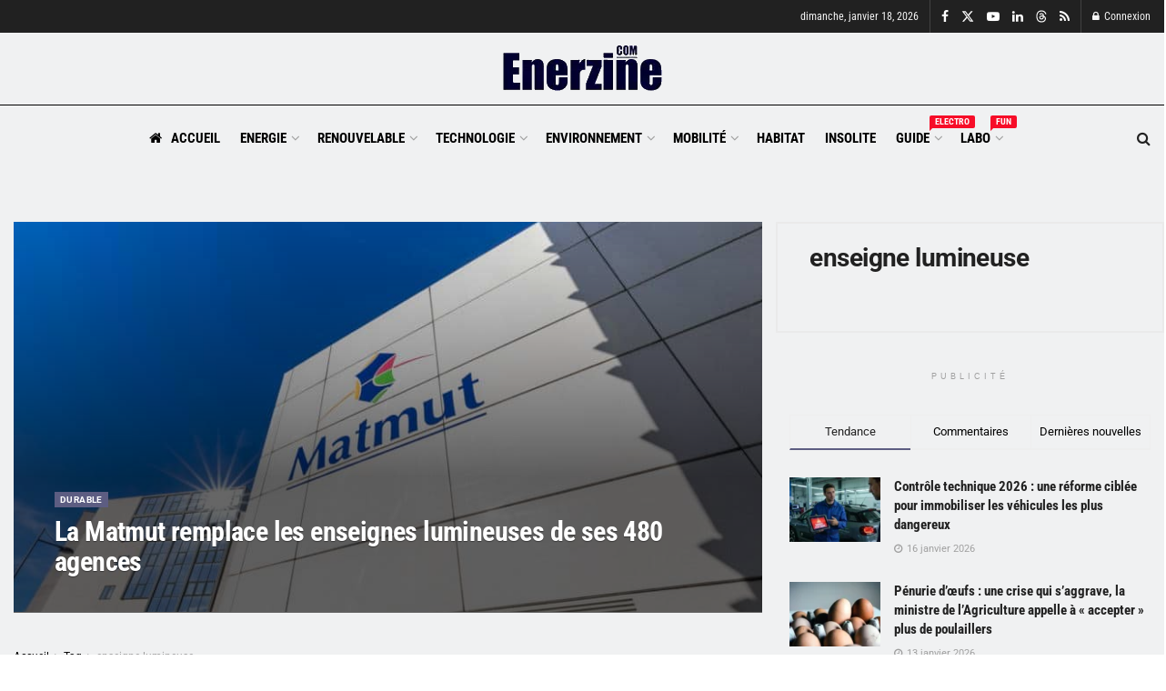

--- FILE ---
content_type: text/html; charset=UTF-8
request_url: https://www.enerzine.com/etiquettes/enseigne-lumineuse
body_size: 31977
content:
<!DOCTYPE html><!--[if lt IE 7]> <html class="no-js lt-ie9 lt-ie8 lt-ie7" lang="fr-FR"> <![endif]--><!--[if IE 7]>    <html class="no-js lt-ie9 lt-ie8" lang="fr-FR"> <![endif]--><!--[if IE 8]>    <html class="no-js lt-ie9" lang="fr-FR"> <![endif]--><!--[if IE 9]>    <html class="no-js lt-ie10" lang="fr-FR"> <![endif]--><!--[if gt IE 8]><!--><html class="no-js" lang="fr-FR"><!--<![endif]--><head><script>var __ezHttpConsent={setByCat:function(src,tagType,attributes,category,force,customSetScriptFn=null){var setScript=function(){if(force||window.ezTcfConsent[category]){if(typeof customSetScriptFn==='function'){customSetScriptFn();}else{var scriptElement=document.createElement(tagType);scriptElement.src=src;attributes.forEach(function(attr){for(var key in attr){if(attr.hasOwnProperty(key)){scriptElement.setAttribute(key,attr[key]);}}});var firstScript=document.getElementsByTagName(tagType)[0];firstScript.parentNode.insertBefore(scriptElement,firstScript);}}};if(force||(window.ezTcfConsent&&window.ezTcfConsent.loaded)){setScript();}else if(typeof getEzConsentData==="function"){getEzConsentData().then(function(ezTcfConsent){if(ezTcfConsent&&ezTcfConsent.loaded){setScript();}else{console.error("cannot get ez consent data");force=true;setScript();}});}else{force=true;setScript();console.error("getEzConsentData is not a function");}},};</script>
<script>var ezTcfConsent=window.ezTcfConsent?window.ezTcfConsent:{loaded:false,store_info:false,develop_and_improve_services:false,measure_ad_performance:false,measure_content_performance:false,select_basic_ads:false,create_ad_profile:false,select_personalized_ads:false,create_content_profile:false,select_personalized_content:false,understand_audiences:false,use_limited_data_to_select_content:false,};function getEzConsentData(){return new Promise(function(resolve){document.addEventListener("ezConsentEvent",function(event){var ezTcfConsent=event.detail.ezTcfConsent;resolve(ezTcfConsent);});});}</script>
<script>if(typeof _setEzCookies!=='function'){function _setEzCookies(ezConsentData){var cookies=window.ezCookieQueue;for(var i=0;i<cookies.length;i++){var cookie=cookies[i];if(ezConsentData&&ezConsentData.loaded&&ezConsentData[cookie.tcfCategory]){document.cookie=cookie.name+"="+cookie.value;}}}}
window.ezCookieQueue=window.ezCookieQueue||[];if(typeof addEzCookies!=='function'){function addEzCookies(arr){window.ezCookieQueue=[...window.ezCookieQueue,...arr];}}
addEzCookies([{name:"ezoab_371710",value:"mod210; Path=/; Domain=enerzine.com; Max-Age=7200",tcfCategory:"store_info",isEzoic:"true",},{name:"ezosuibasgeneris-1",value:"e05bd47e-77ef-4bc3-6c42-683eb98c2e9f; Path=/; Domain=enerzine.com; Expires=Mon, 18 Jan 2027 17:04:38 UTC; Secure; SameSite=None",tcfCategory:"understand_audiences",isEzoic:"true",}]);if(window.ezTcfConsent&&window.ezTcfConsent.loaded){_setEzCookies(window.ezTcfConsent);}else if(typeof getEzConsentData==="function"){getEzConsentData().then(function(ezTcfConsent){if(ezTcfConsent&&ezTcfConsent.loaded){_setEzCookies(window.ezTcfConsent);}else{console.error("cannot get ez consent data");_setEzCookies(window.ezTcfConsent);}});}else{console.error("getEzConsentData is not a function");_setEzCookies(window.ezTcfConsent);}</script><script type="text/javascript" data-ezscrex='false' data-cfasync='false'>window._ezaq = Object.assign({"edge_cache_status":12,"edge_response_time":1246,"url":"https://www.enerzine.com/etiquettes/enseigne-lumineuse"}, typeof window._ezaq !== "undefined" ? window._ezaq : {});</script><script type="text/javascript" data-ezscrex='false' data-cfasync='false'>window._ezaq = Object.assign({"ab_test_id":"mod210"}, typeof window._ezaq !== "undefined" ? window._ezaq : {});window.__ez=window.__ez||{};window.__ez.tf={"pbscda":"true"};</script><script type="text/javascript" data-ezscrex='false' data-cfasync='false'>window.ezDisableAds = true;</script><meta http-equiv="Content-Type" content="text/html; charset=UTF-8"/>
<script data-ezscrex='false' data-cfasync='false' data-pagespeed-no-defer>var __ez=__ez||{};__ez.stms=Date.now();__ez.evt={};__ez.script={};__ez.ck=__ez.ck||{};__ez.template={};__ez.template.isOrig=true;__ez.queue=__ez.queue||function(){var e=0,i=0,t=[],n=!1,o=[],r=[],s=!0,a=function(e,i,n,o,r,s,a){var l=arguments.length>7&&void 0!==arguments[7]?arguments[7]:window,d=this;this.name=e,this.funcName=i,this.parameters=null===n?null:w(n)?n:[n],this.isBlock=o,this.blockedBy=r,this.deleteWhenComplete=s,this.isError=!1,this.isComplete=!1,this.isInitialized=!1,this.proceedIfError=a,this.fWindow=l,this.isTimeDelay=!1,this.process=function(){f("... func = "+e),d.isInitialized=!0,d.isComplete=!0,f("... func.apply: "+e);var i=d.funcName.split("."),n=null,o=this.fWindow||window;i.length>3||(n=3===i.length?o[i[0]][i[1]][i[2]]:2===i.length?o[i[0]][i[1]]:o[d.funcName]),null!=n&&n.apply(null,this.parameters),!0===d.deleteWhenComplete&&delete t[e],!0===d.isBlock&&(f("----- F'D: "+d.name),m())}},l=function(e,i,t,n,o,r,s){var a=arguments.length>7&&void 0!==arguments[7]?arguments[7]:window,l=this;this.name=e,this.path=i,this.async=o,this.defer=r,this.isBlock=t,this.blockedBy=n,this.isInitialized=!1,this.isError=!1,this.isComplete=!1,this.proceedIfError=s,this.fWindow=a,this.isTimeDelay=!1,this.isPath=function(e){return"/"===e[0]&&"/"!==e[1]},this.getSrc=function(e){return void 0!==window.__ezScriptHost&&this.isPath(e)&&"banger.js"!==this.name?window.__ezScriptHost+e:e},this.process=function(){l.isInitialized=!0,f("... file = "+e);var i=this.fWindow?this.fWindow.document:document,t=i.createElement("script");t.src=this.getSrc(this.path),!0===o?t.async=!0:!0===r&&(t.defer=!0),t.onerror=function(){var e={url:window.location.href,name:l.name,path:l.path,user_agent:window.navigator.userAgent};"undefined"!=typeof _ezaq&&(e.pageview_id=_ezaq.page_view_id);var i=encodeURIComponent(JSON.stringify(e)),t=new XMLHttpRequest;t.open("GET","//g.ezoic.net/ezqlog?d="+i,!0),t.send(),f("----- ERR'D: "+l.name),l.isError=!0,!0===l.isBlock&&m()},t.onreadystatechange=t.onload=function(){var e=t.readyState;f("----- F'D: "+l.name),e&&!/loaded|complete/.test(e)||(l.isComplete=!0,!0===l.isBlock&&m())},i.getElementsByTagName("head")[0].appendChild(t)}},d=function(e,i){this.name=e,this.path="",this.async=!1,this.defer=!1,this.isBlock=!1,this.blockedBy=[],this.isInitialized=!0,this.isError=!1,this.isComplete=i,this.proceedIfError=!1,this.isTimeDelay=!1,this.process=function(){}};function c(e,i,n,s,a,d,c,u,f){var m=new l(e,i,n,s,a,d,c,f);!0===u?o[e]=m:r[e]=m,t[e]=m,h(m)}function h(e){!0!==u(e)&&0!=s&&e.process()}function u(e){if(!0===e.isTimeDelay&&!1===n)return f(e.name+" blocked = TIME DELAY!"),!0;if(w(e.blockedBy))for(var i=0;i<e.blockedBy.length;i++){var o=e.blockedBy[i];if(!1===t.hasOwnProperty(o))return f(e.name+" blocked = "+o),!0;if(!0===e.proceedIfError&&!0===t[o].isError)return!1;if(!1===t[o].isComplete)return f(e.name+" blocked = "+o),!0}return!1}function f(e){var i=window.location.href,t=new RegExp("[?&]ezq=([^&#]*)","i").exec(i);"1"===(t?t[1]:null)&&console.debug(e)}function m(){++e>200||(f("let's go"),p(o),p(r))}function p(e){for(var i in e)if(!1!==e.hasOwnProperty(i)){var t=e[i];!0===t.isComplete||u(t)||!0===t.isInitialized||!0===t.isError?!0===t.isError?f(t.name+": error"):!0===t.isComplete?f(t.name+": complete already"):!0===t.isInitialized&&f(t.name+": initialized already"):t.process()}}function w(e){return"[object Array]"==Object.prototype.toString.call(e)}return window.addEventListener("load",(function(){setTimeout((function(){n=!0,f("TDELAY -----"),m()}),5e3)}),!1),{addFile:c,addFileOnce:function(e,i,n,o,r,s,a,l,d){t[e]||c(e,i,n,o,r,s,a,l,d)},addDelayFile:function(e,i){var n=new l(e,i,!1,[],!1,!1,!0);n.isTimeDelay=!0,f(e+" ...  FILE! TDELAY"),r[e]=n,t[e]=n,h(n)},addFunc:function(e,n,s,l,d,c,u,f,m,p){!0===c&&(e=e+"_"+i++);var w=new a(e,n,s,l,d,u,f,p);!0===m?o[e]=w:r[e]=w,t[e]=w,h(w)},addDelayFunc:function(e,i,n){var o=new a(e,i,n,!1,[],!0,!0);o.isTimeDelay=!0,f(e+" ...  FUNCTION! TDELAY"),r[e]=o,t[e]=o,h(o)},items:t,processAll:m,setallowLoad:function(e){s=e},markLoaded:function(e){if(e&&0!==e.length){if(e in t){var i=t[e];!0===i.isComplete?f(i.name+" "+e+": error loaded duplicate"):(i.isComplete=!0,i.isInitialized=!0)}else t[e]=new d(e,!0);f("markLoaded dummyfile: "+t[e].name)}},logWhatsBlocked:function(){for(var e in t)!1!==t.hasOwnProperty(e)&&u(t[e])}}}();__ez.evt.add=function(e,t,n){e.addEventListener?e.addEventListener(t,n,!1):e.attachEvent?e.attachEvent("on"+t,n):e["on"+t]=n()},__ez.evt.remove=function(e,t,n){e.removeEventListener?e.removeEventListener(t,n,!1):e.detachEvent?e.detachEvent("on"+t,n):delete e["on"+t]};__ez.script.add=function(e){var t=document.createElement("script");t.src=e,t.async=!0,t.type="text/javascript",document.getElementsByTagName("head")[0].appendChild(t)};__ez.dot=__ez.dot||{};__ez.queue.addFileOnce('/detroitchicago/boise.js', '/detroitchicago/boise.js?gcb=195-1&cb=5', true, [], true, false, true, false);__ez.queue.addFileOnce('/parsonsmaize/abilene.js', '/parsonsmaize/abilene.js?gcb=195-1&cb=e80eca0cdb', true, [], true, false, true, false);__ez.queue.addFileOnce('/parsonsmaize/mulvane.js', '/parsonsmaize/mulvane.js?gcb=195-1&cb=e75e48eec0', true, ['/parsonsmaize/abilene.js'], true, false, true, false);__ez.queue.addFileOnce('/detroitchicago/birmingham.js', '/detroitchicago/birmingham.js?gcb=195-1&cb=539c47377c', true, ['/parsonsmaize/abilene.js'], true, false, true, false);</script>
<script data-ezscrex="false" type="text/javascript" data-cfasync="false">window._ezaq = Object.assign({"ad_cache_level":0,"adpicker_placement_cnt":0,"ai_placeholder_cache_level":0,"ai_placeholder_placement_cnt":-1,"domain":"enerzine.com","domain_id":371710,"ezcache_level":1,"ezcache_skip_code":0,"has_bad_image":0,"has_bad_words":0,"is_sitespeed":0,"lt_cache_level":0,"response_size":175485,"response_size_orig":169728,"response_time_orig":1228,"template_id":5,"url":"https://www.enerzine.com/etiquettes/enseigne-lumineuse","word_count":0,"worst_bad_word_level":0}, typeof window._ezaq !== "undefined" ? window._ezaq : {});__ez.queue.markLoaded('ezaqBaseReady');</script>
<script type='text/javascript' data-ezscrex='false' data-cfasync='false'>
window.ezAnalyticsStatic = true;

function analyticsAddScript(script) {
	var ezDynamic = document.createElement('script');
	ezDynamic.type = 'text/javascript';
	ezDynamic.innerHTML = script;
	document.head.appendChild(ezDynamic);
}
function getCookiesWithPrefix() {
    var allCookies = document.cookie.split(';');
    var cookiesWithPrefix = {};

    for (var i = 0; i < allCookies.length; i++) {
        var cookie = allCookies[i].trim();

        for (var j = 0; j < arguments.length; j++) {
            var prefix = arguments[j];
            if (cookie.indexOf(prefix) === 0) {
                var cookieParts = cookie.split('=');
                var cookieName = cookieParts[0];
                var cookieValue = cookieParts.slice(1).join('=');
                cookiesWithPrefix[cookieName] = decodeURIComponent(cookieValue);
                break; // Once matched, no need to check other prefixes
            }
        }
    }

    return cookiesWithPrefix;
}
function productAnalytics() {
	var d = {"pr":[6],"omd5":"32dbeb64c98385dad0cce259a044df7c","nar":"risk score"};
	d.u = _ezaq.url;
	d.p = _ezaq.page_view_id;
	d.v = _ezaq.visit_uuid;
	d.ab = _ezaq.ab_test_id;
	d.e = JSON.stringify(_ezaq);
	d.ref = document.referrer;
	d.c = getCookiesWithPrefix('active_template', 'ez', 'lp_');
	if(typeof ez_utmParams !== 'undefined') {
		d.utm = ez_utmParams;
	}

	var dataText = JSON.stringify(d);
	var xhr = new XMLHttpRequest();
	xhr.open('POST','/ezais/analytics?cb=1', true);
	xhr.onload = function () {
		if (xhr.status!=200) {
            return;
		}

        if(document.readyState !== 'loading') {
            analyticsAddScript(xhr.response);
            return;
        }

        var eventFunc = function() {
            if(document.readyState === 'loading') {
                return;
            }
            document.removeEventListener('readystatechange', eventFunc, false);
            analyticsAddScript(xhr.response);
        };

        document.addEventListener('readystatechange', eventFunc, false);
	};
	xhr.setRequestHeader('Content-Type','text/plain');
	xhr.send(dataText);
}
__ez.queue.addFunc("productAnalytics", "productAnalytics", null, true, ['ezaqBaseReady'], false, false, false, true);
</script><base href="https://www.enerzine.com/etiquettes/enseigne-lumineuse"/>
    
    <meta name="viewport" content="width=device-width, initial-scale=1, user-scalable=yes"/>
    <link rel="profile" href="https://gmpg.org/xfn/11" />
    <link rel="pingback" href="https://www.enerzine.com/xmlrpc.php"/>
    <title>enseigne lumineuse</title>
<meta property="og:type" content="website"/>
<meta property="og:title" content="La Matmut remplace les enseignes lumineuses de ses 480 agences"/>
<meta property="og:site_name" content="Enerzine"/>
<meta property="og:description" content="L&#39;effort de sobriété énergétique, dans le contexte actuel particulièrement tendu, doit être appréhendé collectivement. C&#39;est pourquoi le Groupe Matmut adopte"/>
<meta property="og:url" content="https://www.enerzine.com/etiquettes/enseigne-lumineuse"/>
<meta property="og:locale" content="fr_FR"/>
<meta property="og:image" content="https://www.enerzine.com/wp-content/uploads/2022/10/arti_42218.jpg"/>
<meta property="og:image:height" content="600"/>
<meta property="og:image:width" content="900"/>
<meta name="twitter:card" content="summary"/>
<meta name="twitter:url" content="https://www.enerzine.com/etiquettes/enseigne-lumineuse"/>
<meta name="twitter:title" content="La Matmut remplace les enseignes lumineuses de ses 480 agences"/>
<meta name="twitter:description" content="L&#39;effort de sobriété énergétique, dans le contexte actuel particulièrement tendu, doit être appréhendé collectivement. C&#39;est pourquoi le Groupe Matmut adopte"/>
<meta name="twitter:image" content="https://www.enerzine.com/wp-content/uploads/2022/10/arti_42218.jpg"/>
<meta name="twitter:image:width" content="900"/>
<meta name="twitter:image:height" content="600"/>
<meta name="twitter:site" content="https://twitter.com/enerzine"/>
			<script type="text/javascript">
			  var jnews_ajax_url = '/?ajax-request=jnews'
			</script>
			<script type="text/javascript">;window.jnews=window.jnews||{},window.jnews.library=window.jnews.library||{},window.jnews.library=function(){"use strict";var e=this;e.win=window,e.doc=document,e.noop=function(){},e.globalBody=e.doc.getElementsByTagName("body")[0],e.globalBody=e.globalBody?e.globalBody:e.doc,e.win.jnewsDataStorage=e.win.jnewsDataStorage||{_storage:new WeakMap,put:function(e,t,n){this._storage.has(e)||this._storage.set(e,new Map),this._storage.get(e).set(t,n)},get:function(e,t){return this._storage.get(e).get(t)},has:function(e,t){return this._storage.has(e)&&this._storage.get(e).has(t)},remove:function(e,t){var n=this._storage.get(e).delete(t);return 0===!this._storage.get(e).size&&this._storage.delete(e),n}},e.windowWidth=function(){return e.win.innerWidth||e.docEl.clientWidth||e.globalBody.clientWidth},e.windowHeight=function(){return e.win.innerHeight||e.docEl.clientHeight||e.globalBody.clientHeight},e.requestAnimationFrame=e.win.requestAnimationFrame||e.win.webkitRequestAnimationFrame||e.win.mozRequestAnimationFrame||e.win.msRequestAnimationFrame||window.oRequestAnimationFrame||function(e){return setTimeout(e,1e3/60)},e.cancelAnimationFrame=e.win.cancelAnimationFrame||e.win.webkitCancelAnimationFrame||e.win.webkitCancelRequestAnimationFrame||e.win.mozCancelAnimationFrame||e.win.msCancelRequestAnimationFrame||e.win.oCancelRequestAnimationFrame||function(e){clearTimeout(e)},e.classListSupport="classList"in document.createElement("_"),e.hasClass=e.classListSupport?function(e,t){return e.classList.contains(t)}:function(e,t){return e.className.indexOf(t)>=0},e.addClass=e.classListSupport?function(t,n){e.hasClass(t,n)||t.classList.add(n)}:function(t,n){e.hasClass(t,n)||(t.className+=" "+n)},e.removeClass=e.classListSupport?function(t,n){e.hasClass(t,n)&&t.classList.remove(n)}:function(t,n){e.hasClass(t,n)&&(t.className=t.className.replace(n,""))},e.objKeys=function(e){var t=[];for(var n in e)Object.prototype.hasOwnProperty.call(e,n)&&t.push(n);return t},e.isObjectSame=function(e,t){var n=!0;return JSON.stringify(e)!==JSON.stringify(t)&&(n=!1),n},e.extend=function(){for(var e,t,n,o=arguments[0]||{},i=1,a=arguments.length;i<a;i++)if(null!==(e=arguments[i]))for(t in e)o!==(n=e[t])&&void 0!==n&&(o[t]=n);return o},e.dataStorage=e.win.jnewsDataStorage,e.isVisible=function(e){return 0!==e.offsetWidth&&0!==e.offsetHeight||e.getBoundingClientRect().length},e.getHeight=function(e){return e.offsetHeight||e.clientHeight||e.getBoundingClientRect().height},e.getWidth=function(e){return e.offsetWidth||e.clientWidth||e.getBoundingClientRect().width},e.supportsPassive=!1;try{var t=Object.defineProperty({},"passive",{get:function(){e.supportsPassive=!0}});"createEvent"in e.doc?e.win.addEventListener("test",null,t):"fireEvent"in e.doc&&e.win.attachEvent("test",null)}catch(e){}e.passiveOption=!!e.supportsPassive&&{passive:!0},e.setStorage=function(e,t){e="jnews-"+e;var n={expired:Math.floor(((new Date).getTime()+432e5)/1e3)};t=Object.assign(n,t);localStorage.setItem(e,JSON.stringify(t))},e.getStorage=function(e){e="jnews-"+e;var t=localStorage.getItem(e);return null!==t&&0<t.length?JSON.parse(localStorage.getItem(e)):{}},e.expiredStorage=function(){var t,n="jnews-";for(var o in localStorage)o.indexOf(n)>-1&&"undefined"!==(t=e.getStorage(o.replace(n,""))).expired&&t.expired<Math.floor((new Date).getTime()/1e3)&&localStorage.removeItem(o)},e.addEvents=function(t,n,o){for(var i in n){var a=["touchstart","touchmove"].indexOf(i)>=0&&!o&&e.passiveOption;"createEvent"in e.doc?t.addEventListener(i,n[i],a):"fireEvent"in e.doc&&t.attachEvent("on"+i,n[i])}},e.removeEvents=function(t,n){for(var o in n)"createEvent"in e.doc?t.removeEventListener(o,n[o]):"fireEvent"in e.doc&&t.detachEvent("on"+o,n[o])},e.triggerEvents=function(t,n,o){var i;o=o||{detail:null};return"createEvent"in e.doc?(!(i=e.doc.createEvent("CustomEvent")||new CustomEvent(n)).initCustomEvent||i.initCustomEvent(n,!0,!1,o),void t.dispatchEvent(i)):"fireEvent"in e.doc?((i=e.doc.createEventObject()).eventType=n,void t.fireEvent("on"+i.eventType,i)):void 0},e.getParents=function(t,n){void 0===n&&(n=e.doc);for(var o=[],i=t.parentNode,a=!1;!a;)if(i){var r=i;r.querySelectorAll(n).length?a=!0:(o.push(r),i=r.parentNode)}else o=[],a=!0;return o},e.forEach=function(e,t,n){for(var o=0,i=e.length;o<i;o++)t.call(n,e[o],o)},e.getText=function(e){return e.innerText||e.textContent},e.setText=function(e,t){var n="object"==typeof t?t.innerText||t.textContent:t;e.innerText&&(e.innerText=n),e.textContent&&(e.textContent=n)},e.httpBuildQuery=function(t){return e.objKeys(t).reduce(function t(n){var o=arguments.length>1&&void 0!==arguments[1]?arguments[1]:null;return function(i,a){var r=n[a];a=encodeURIComponent(a);var s=o?"".concat(o,"[").concat(a,"]"):a;return null==r||"function"==typeof r?(i.push("".concat(s,"=")),i):["number","boolean","string"].includes(typeof r)?(i.push("".concat(s,"=").concat(encodeURIComponent(r))),i):(i.push(e.objKeys(r).reduce(t(r,s),[]).join("&")),i)}}(t),[]).join("&")},e.get=function(t,n,o,i){return o="function"==typeof o?o:e.noop,e.ajax("GET",t,n,o,i)},e.post=function(t,n,o,i){return o="function"==typeof o?o:e.noop,e.ajax("POST",t,n,o,i)},e.ajax=function(t,n,o,i,a){var r=new XMLHttpRequest,s=n,c=e.httpBuildQuery(o);if(t=-1!=["GET","POST"].indexOf(t)?t:"GET",r.open(t,s+("GET"==t?"?"+c:""),!0),"POST"==t&&r.setRequestHeader("Content-type","application/x-www-form-urlencoded"),r.setRequestHeader("X-Requested-With","XMLHttpRequest"),r.onreadystatechange=function(){4===r.readyState&&200<=r.status&&300>r.status&&"function"==typeof i&&i.call(void 0,r.response)},void 0!==a&&!a){return{xhr:r,send:function(){r.send("POST"==t?c:null)}}}return r.send("POST"==t?c:null),{xhr:r}},e.scrollTo=function(t,n,o){function i(e,t,n){this.start=this.position(),this.change=e-this.start,this.currentTime=0,this.increment=20,this.duration=void 0===n?500:n,this.callback=t,this.finish=!1,this.animateScroll()}return Math.easeInOutQuad=function(e,t,n,o){return(e/=o/2)<1?n/2*e*e+t:-n/2*(--e*(e-2)-1)+t},i.prototype.stop=function(){this.finish=!0},i.prototype.move=function(t){e.doc.documentElement.scrollTop=t,e.globalBody.parentNode.scrollTop=t,e.globalBody.scrollTop=t},i.prototype.position=function(){return e.doc.documentElement.scrollTop||e.globalBody.parentNode.scrollTop||e.globalBody.scrollTop},i.prototype.animateScroll=function(){this.currentTime+=this.increment;var t=Math.easeInOutQuad(this.currentTime,this.start,this.change,this.duration);this.move(t),this.currentTime<this.duration&&!this.finish?e.requestAnimationFrame.call(e.win,this.animateScroll.bind(this)):this.callback&&"function"==typeof this.callback&&this.callback()},new i(t,n,o)},e.unwrap=function(t){var n,o=t;e.forEach(t,(function(e,t){n?n+=e:n=e})),o.replaceWith(n)},e.performance={start:function(e){performance.mark(e+"Start")},stop:function(e){performance.mark(e+"End"),performance.measure(e,e+"Start",e+"End")}},e.fps=function(){var t=0,n=0,o=0;!function(){var i=t=0,a=0,r=0,s=document.getElementById("fpsTable"),c=function(t){void 0===document.getElementsByTagName("body")[0]?e.requestAnimationFrame.call(e.win,(function(){c(t)})):document.getElementsByTagName("body")[0].appendChild(t)};null===s&&((s=document.createElement("div")).style.position="fixed",s.style.top="120px",s.style.left="10px",s.style.width="100px",s.style.height="20px",s.style.border="1px solid black",s.style.fontSize="11px",s.style.zIndex="100000",s.style.backgroundColor="white",s.id="fpsTable",c(s));var l=function(){o++,n=Date.now(),(a=(o/(r=(n-t)/1e3)).toPrecision(2))!=i&&(i=a,s.innerHTML=i+"fps"),1<r&&(t=n,o=0),e.requestAnimationFrame.call(e.win,l)};l()}()},e.instr=function(e,t){for(var n=0;n<t.length;n++)if(-1!==e.toLowerCase().indexOf(t[n].toLowerCase()))return!0},e.winLoad=function(t,n){function o(o){if("complete"===e.doc.readyState||"interactive"===e.doc.readyState)return!o||n?setTimeout(t,n||1):t(o),1}o()||e.addEvents(e.win,{load:o})},e.docReady=function(t,n){function o(o){if("complete"===e.doc.readyState||"interactive"===e.doc.readyState)return!o||n?setTimeout(t,n||1):t(o),1}o()||e.addEvents(e.doc,{DOMContentLoaded:o})},e.fireOnce=function(){e.docReady((function(){e.assets=e.assets||[],e.assets.length&&(e.boot(),e.load_assets())}),50)},e.boot=function(){e.length&&e.doc.querySelectorAll("style[media]").forEach((function(e){"not all"==e.getAttribute("media")&&e.removeAttribute("media")}))},e.create_js=function(t,n){var o=e.doc.createElement("script");switch(o.setAttribute("src",t),n){case"defer":o.setAttribute("defer",!0);break;case"async":o.setAttribute("async",!0);break;case"deferasync":o.setAttribute("defer",!0),o.setAttribute("async",!0)}e.globalBody.appendChild(o)},e.load_assets=function(){"object"==typeof e.assets&&e.forEach(e.assets.slice(0),(function(t,n){var o="";t.defer&&(o+="defer"),t.async&&(o+="async"),e.create_js(t.url,o);var i=e.assets.indexOf(t);i>-1&&e.assets.splice(i,1)})),e.assets=jnewsoption.au_scripts=window.jnewsads=[]},e.setCookie=function(e,t,n){var o="";if(n){var i=new Date;i.setTime(i.getTime()+24*n*60*60*1e3),o="; expires="+i.toUTCString()}document.cookie=e+"="+(t||"")+o+"; path=/"},e.getCookie=function(e){for(var t=e+"=",n=document.cookie.split(";"),o=0;o<n.length;o++){for(var i=n[o];" "==i.charAt(0);)i=i.substring(1,i.length);if(0==i.indexOf(t))return i.substring(t.length,i.length)}return null},e.eraseCookie=function(e){document.cookie=e+"=; Path=/; Expires=Thu, 01 Jan 1970 00:00:01 GMT;"},e.docReady((function(){e.globalBody=e.globalBody==e.doc?e.doc.getElementsByTagName("body")[0]:e.globalBody,e.globalBody=e.globalBody?e.globalBody:e.doc})),e.winLoad((function(){e.winLoad((function(){var t=!1;if(void 0!==window.jnewsadmin)if(void 0!==window.file_version_checker){var n=e.objKeys(window.file_version_checker);n.length?n.forEach((function(e){t||"10.0.4"===window.file_version_checker[e]||(t=!0)})):t=!0}else t=!0;t&&(window.jnewsHelper.getMessage(),window.jnewsHelper.getNotice())}),2500)}))},window.jnews.library=new window.jnews.library;</script><meta name="robots" content="follow, noindex"/>
<style id="wp-img-auto-sizes-contain-inline-css" type="text/css">
img:is([sizes=auto i],[sizes^="auto," i]){contain-intrinsic-size:3000px 1500px}
/*# sourceURL=wp-img-auto-sizes-contain-inline-css */
</style>
<style id="wp-emoji-styles-inline-css" type="text/css">

	img.wp-smiley, img.emoji {
		display: inline !important;
		border: none !important;
		box-shadow: none !important;
		height: 1em !important;
		width: 1em !important;
		margin: 0 0.07em !important;
		vertical-align: -0.1em !important;
		background: none !important;
		padding: 0 !important;
	}
/*# sourceURL=wp-emoji-styles-inline-css */
</style>
<style id="wp-block-library-inline-css" type="text/css">
:root{--wp-block-synced-color:#7a00df;--wp-block-synced-color--rgb:122,0,223;--wp-bound-block-color:var(--wp-block-synced-color);--wp-editor-canvas-background:#ddd;--wp-admin-theme-color:#007cba;--wp-admin-theme-color--rgb:0,124,186;--wp-admin-theme-color-darker-10:#006ba1;--wp-admin-theme-color-darker-10--rgb:0,107,160.5;--wp-admin-theme-color-darker-20:#005a87;--wp-admin-theme-color-darker-20--rgb:0,90,135;--wp-admin-border-width-focus:2px}@media (min-resolution:192dpi){:root{--wp-admin-border-width-focus:1.5px}}.wp-element-button{cursor:pointer}:root .has-very-light-gray-background-color{background-color:#eee}:root .has-very-dark-gray-background-color{background-color:#313131}:root .has-very-light-gray-color{color:#eee}:root .has-very-dark-gray-color{color:#313131}:root .has-vivid-green-cyan-to-vivid-cyan-blue-gradient-background{background:linear-gradient(135deg,#00d084,#0693e3)}:root .has-purple-crush-gradient-background{background:linear-gradient(135deg,#34e2e4,#4721fb 50%,#ab1dfe)}:root .has-hazy-dawn-gradient-background{background:linear-gradient(135deg,#faaca8,#dad0ec)}:root .has-subdued-olive-gradient-background{background:linear-gradient(135deg,#fafae1,#67a671)}:root .has-atomic-cream-gradient-background{background:linear-gradient(135deg,#fdd79a,#004a59)}:root .has-nightshade-gradient-background{background:linear-gradient(135deg,#330968,#31cdcf)}:root .has-midnight-gradient-background{background:linear-gradient(135deg,#020381,#2874fc)}:root{--wp--preset--font-size--normal:16px;--wp--preset--font-size--huge:42px}.has-regular-font-size{font-size:1em}.has-larger-font-size{font-size:2.625em}.has-normal-font-size{font-size:var(--wp--preset--font-size--normal)}.has-huge-font-size{font-size:var(--wp--preset--font-size--huge)}.has-text-align-center{text-align:center}.has-text-align-left{text-align:left}.has-text-align-right{text-align:right}.has-fit-text{white-space:nowrap!important}#end-resizable-editor-section{display:none}.aligncenter{clear:both}.items-justified-left{justify-content:flex-start}.items-justified-center{justify-content:center}.items-justified-right{justify-content:flex-end}.items-justified-space-between{justify-content:space-between}.screen-reader-text{border:0;clip-path:inset(50%);height:1px;margin:-1px;overflow:hidden;padding:0;position:absolute;width:1px;word-wrap:normal!important}.screen-reader-text:focus{background-color:#ddd;clip-path:none;color:#444;display:block;font-size:1em;height:auto;left:5px;line-height:normal;padding:15px 23px 14px;text-decoration:none;top:5px;width:auto;z-index:100000}html :where(.has-border-color){border-style:solid}html :where([style*=border-top-color]){border-top-style:solid}html :where([style*=border-right-color]){border-right-style:solid}html :where([style*=border-bottom-color]){border-bottom-style:solid}html :where([style*=border-left-color]){border-left-style:solid}html :where([style*=border-width]){border-style:solid}html :where([style*=border-top-width]){border-top-style:solid}html :where([style*=border-right-width]){border-right-style:solid}html :where([style*=border-bottom-width]){border-bottom-style:solid}html :where([style*=border-left-width]){border-left-style:solid}html :where(img[class*=wp-image-]){height:auto;max-width:100%}:where(figure){margin:0 0 1em}html :where(.is-position-sticky){--wp-admin--admin-bar--position-offset:var(--wp-admin--admin-bar--height,0px)}@media screen and (max-width:600px){html :where(.is-position-sticky){--wp-admin--admin-bar--position-offset:0px}}

/*# sourceURL=wp-block-library-inline-css */
</style><style id="global-styles-inline-css" type="text/css">
:root{--wp--preset--aspect-ratio--square: 1;--wp--preset--aspect-ratio--4-3: 4/3;--wp--preset--aspect-ratio--3-4: 3/4;--wp--preset--aspect-ratio--3-2: 3/2;--wp--preset--aspect-ratio--2-3: 2/3;--wp--preset--aspect-ratio--16-9: 16/9;--wp--preset--aspect-ratio--9-16: 9/16;--wp--preset--color--black: #000000;--wp--preset--color--cyan-bluish-gray: #abb8c3;--wp--preset--color--white: #ffffff;--wp--preset--color--pale-pink: #f78da7;--wp--preset--color--vivid-red: #cf2e2e;--wp--preset--color--luminous-vivid-orange: #ff6900;--wp--preset--color--luminous-vivid-amber: #fcb900;--wp--preset--color--light-green-cyan: #7bdcb5;--wp--preset--color--vivid-green-cyan: #00d084;--wp--preset--color--pale-cyan-blue: #8ed1fc;--wp--preset--color--vivid-cyan-blue: #0693e3;--wp--preset--color--vivid-purple: #9b51e0;--wp--preset--gradient--vivid-cyan-blue-to-vivid-purple: linear-gradient(135deg,rgb(6,147,227) 0%,rgb(155,81,224) 100%);--wp--preset--gradient--light-green-cyan-to-vivid-green-cyan: linear-gradient(135deg,rgb(122,220,180) 0%,rgb(0,208,130) 100%);--wp--preset--gradient--luminous-vivid-amber-to-luminous-vivid-orange: linear-gradient(135deg,rgb(252,185,0) 0%,rgb(255,105,0) 100%);--wp--preset--gradient--luminous-vivid-orange-to-vivid-red: linear-gradient(135deg,rgb(255,105,0) 0%,rgb(207,46,46) 100%);--wp--preset--gradient--very-light-gray-to-cyan-bluish-gray: linear-gradient(135deg,rgb(238,238,238) 0%,rgb(169,184,195) 100%);--wp--preset--gradient--cool-to-warm-spectrum: linear-gradient(135deg,rgb(74,234,220) 0%,rgb(151,120,209) 20%,rgb(207,42,186) 40%,rgb(238,44,130) 60%,rgb(251,105,98) 80%,rgb(254,248,76) 100%);--wp--preset--gradient--blush-light-purple: linear-gradient(135deg,rgb(255,206,236) 0%,rgb(152,150,240) 100%);--wp--preset--gradient--blush-bordeaux: linear-gradient(135deg,rgb(254,205,165) 0%,rgb(254,45,45) 50%,rgb(107,0,62) 100%);--wp--preset--gradient--luminous-dusk: linear-gradient(135deg,rgb(255,203,112) 0%,rgb(199,81,192) 50%,rgb(65,88,208) 100%);--wp--preset--gradient--pale-ocean: linear-gradient(135deg,rgb(255,245,203) 0%,rgb(182,227,212) 50%,rgb(51,167,181) 100%);--wp--preset--gradient--electric-grass: linear-gradient(135deg,rgb(202,248,128) 0%,rgb(113,206,126) 100%);--wp--preset--gradient--midnight: linear-gradient(135deg,rgb(2,3,129) 0%,rgb(40,116,252) 100%);--wp--preset--font-size--small: 13px;--wp--preset--font-size--medium: 20px;--wp--preset--font-size--large: 36px;--wp--preset--font-size--x-large: 42px;--wp--preset--spacing--20: 0.44rem;--wp--preset--spacing--30: 0.67rem;--wp--preset--spacing--40: 1rem;--wp--preset--spacing--50: 1.5rem;--wp--preset--spacing--60: 2.25rem;--wp--preset--spacing--70: 3.38rem;--wp--preset--spacing--80: 5.06rem;--wp--preset--shadow--natural: 6px 6px 9px rgba(0, 0, 0, 0.2);--wp--preset--shadow--deep: 12px 12px 50px rgba(0, 0, 0, 0.4);--wp--preset--shadow--sharp: 6px 6px 0px rgba(0, 0, 0, 0.2);--wp--preset--shadow--outlined: 6px 6px 0px -3px rgb(255, 255, 255), 6px 6px rgb(0, 0, 0);--wp--preset--shadow--crisp: 6px 6px 0px rgb(0, 0, 0);}:where(.is-layout-flex){gap: 0.5em;}:where(.is-layout-grid){gap: 0.5em;}body .is-layout-flex{display: flex;}.is-layout-flex{flex-wrap: wrap;align-items: center;}.is-layout-flex > :is(*, div){margin: 0;}body .is-layout-grid{display: grid;}.is-layout-grid > :is(*, div){margin: 0;}:where(.wp-block-columns.is-layout-flex){gap: 2em;}:where(.wp-block-columns.is-layout-grid){gap: 2em;}:where(.wp-block-post-template.is-layout-flex){gap: 1.25em;}:where(.wp-block-post-template.is-layout-grid){gap: 1.25em;}.has-black-color{color: var(--wp--preset--color--black) !important;}.has-cyan-bluish-gray-color{color: var(--wp--preset--color--cyan-bluish-gray) !important;}.has-white-color{color: var(--wp--preset--color--white) !important;}.has-pale-pink-color{color: var(--wp--preset--color--pale-pink) !important;}.has-vivid-red-color{color: var(--wp--preset--color--vivid-red) !important;}.has-luminous-vivid-orange-color{color: var(--wp--preset--color--luminous-vivid-orange) !important;}.has-luminous-vivid-amber-color{color: var(--wp--preset--color--luminous-vivid-amber) !important;}.has-light-green-cyan-color{color: var(--wp--preset--color--light-green-cyan) !important;}.has-vivid-green-cyan-color{color: var(--wp--preset--color--vivid-green-cyan) !important;}.has-pale-cyan-blue-color{color: var(--wp--preset--color--pale-cyan-blue) !important;}.has-vivid-cyan-blue-color{color: var(--wp--preset--color--vivid-cyan-blue) !important;}.has-vivid-purple-color{color: var(--wp--preset--color--vivid-purple) !important;}.has-black-background-color{background-color: var(--wp--preset--color--black) !important;}.has-cyan-bluish-gray-background-color{background-color: var(--wp--preset--color--cyan-bluish-gray) !important;}.has-white-background-color{background-color: var(--wp--preset--color--white) !important;}.has-pale-pink-background-color{background-color: var(--wp--preset--color--pale-pink) !important;}.has-vivid-red-background-color{background-color: var(--wp--preset--color--vivid-red) !important;}.has-luminous-vivid-orange-background-color{background-color: var(--wp--preset--color--luminous-vivid-orange) !important;}.has-luminous-vivid-amber-background-color{background-color: var(--wp--preset--color--luminous-vivid-amber) !important;}.has-light-green-cyan-background-color{background-color: var(--wp--preset--color--light-green-cyan) !important;}.has-vivid-green-cyan-background-color{background-color: var(--wp--preset--color--vivid-green-cyan) !important;}.has-pale-cyan-blue-background-color{background-color: var(--wp--preset--color--pale-cyan-blue) !important;}.has-vivid-cyan-blue-background-color{background-color: var(--wp--preset--color--vivid-cyan-blue) !important;}.has-vivid-purple-background-color{background-color: var(--wp--preset--color--vivid-purple) !important;}.has-black-border-color{border-color: var(--wp--preset--color--black) !important;}.has-cyan-bluish-gray-border-color{border-color: var(--wp--preset--color--cyan-bluish-gray) !important;}.has-white-border-color{border-color: var(--wp--preset--color--white) !important;}.has-pale-pink-border-color{border-color: var(--wp--preset--color--pale-pink) !important;}.has-vivid-red-border-color{border-color: var(--wp--preset--color--vivid-red) !important;}.has-luminous-vivid-orange-border-color{border-color: var(--wp--preset--color--luminous-vivid-orange) !important;}.has-luminous-vivid-amber-border-color{border-color: var(--wp--preset--color--luminous-vivid-amber) !important;}.has-light-green-cyan-border-color{border-color: var(--wp--preset--color--light-green-cyan) !important;}.has-vivid-green-cyan-border-color{border-color: var(--wp--preset--color--vivid-green-cyan) !important;}.has-pale-cyan-blue-border-color{border-color: var(--wp--preset--color--pale-cyan-blue) !important;}.has-vivid-cyan-blue-border-color{border-color: var(--wp--preset--color--vivid-cyan-blue) !important;}.has-vivid-purple-border-color{border-color: var(--wp--preset--color--vivid-purple) !important;}.has-vivid-cyan-blue-to-vivid-purple-gradient-background{background: var(--wp--preset--gradient--vivid-cyan-blue-to-vivid-purple) !important;}.has-light-green-cyan-to-vivid-green-cyan-gradient-background{background: var(--wp--preset--gradient--light-green-cyan-to-vivid-green-cyan) !important;}.has-luminous-vivid-amber-to-luminous-vivid-orange-gradient-background{background: var(--wp--preset--gradient--luminous-vivid-amber-to-luminous-vivid-orange) !important;}.has-luminous-vivid-orange-to-vivid-red-gradient-background{background: var(--wp--preset--gradient--luminous-vivid-orange-to-vivid-red) !important;}.has-very-light-gray-to-cyan-bluish-gray-gradient-background{background: var(--wp--preset--gradient--very-light-gray-to-cyan-bluish-gray) !important;}.has-cool-to-warm-spectrum-gradient-background{background: var(--wp--preset--gradient--cool-to-warm-spectrum) !important;}.has-blush-light-purple-gradient-background{background: var(--wp--preset--gradient--blush-light-purple) !important;}.has-blush-bordeaux-gradient-background{background: var(--wp--preset--gradient--blush-bordeaux) !important;}.has-luminous-dusk-gradient-background{background: var(--wp--preset--gradient--luminous-dusk) !important;}.has-pale-ocean-gradient-background{background: var(--wp--preset--gradient--pale-ocean) !important;}.has-electric-grass-gradient-background{background: var(--wp--preset--gradient--electric-grass) !important;}.has-midnight-gradient-background{background: var(--wp--preset--gradient--midnight) !important;}.has-small-font-size{font-size: var(--wp--preset--font-size--small) !important;}.has-medium-font-size{font-size: var(--wp--preset--font-size--medium) !important;}.has-large-font-size{font-size: var(--wp--preset--font-size--large) !important;}.has-x-large-font-size{font-size: var(--wp--preset--font-size--x-large) !important;}
/*# sourceURL=global-styles-inline-css */
</style>

<style id="classic-theme-styles-inline-css" type="text/css">
/*! This file is auto-generated */
.wp-block-button__link{color:#fff;background-color:#32373c;border-radius:9999px;box-shadow:none;text-decoration:none;padding:calc(.667em + 2px) calc(1.333em + 2px);font-size:1.125em}.wp-block-file__button{background:#32373c;color:#fff;text-decoration:none}
/*# sourceURL=/wp-includes/css/classic-themes.min.css */
</style>
<link rel="stylesheet" id="afxshop-css" href="https://www.enerzine.com/wp-content/plugins/affimax/css/style.css?ver=2.10.6" type="text/css" media="all"/>
<style id="afxshop-inline-css" type="text/css">
.icon-rank i {color:#0065d8;text-shadow: 1px 1px 1px #ccc}
.afxshop .afxshop-button, .btnafx, .afxshop-small .afxshop-price, .afx_arrow_next, .afx_arrow_prev {background-color:#0065d8 !important}
.afxshop .afx-border .afxshop-button, .afx-border .btnafx, .afxshop-small .afx-border .afxshop-price {background-color:transparent !important; color:#0065d8 !important; border:2px solid #0065d8; }.afxshop-small .afx-border .afxshop-price, .afxshop .afx-border .afxshop-button, .afx-border a.btnafx { text-shadow: none; }
.afxshop .afxshop-autodescr {overflow: hidden; text-overflow: ellipsis; display: -webkit-box; -webkit-line-clamp: 4; -webkit-box-orient: vertical;}
.afxshop .afxshop-discount, .afxshop .afxshop-old-price, .afxshop .afxshop-date {display:none;}
.afxshop-grid .afxshop-item {flex: 1 0 calc(33% - 1em)}
.afxshop-date span::before, .mtn_content span::before { content: "Prix mis à jour le "; }
.afxshop .afxshop-item { border-radius:3px !important; }
/*# sourceURL=afxshop-inline-css */
</style>
<link rel="stylesheet" id="contact-form-7-css" href="https://www.enerzine.com/wp-content/plugins/contact-form-7/includes/css/styles.css?ver=6.1.4" type="text/css" media="all"/>
<link rel="stylesheet" id="wpa-css-css" href="https://www.enerzine.com/wp-content/plugins/honeypot/includes/css/wpa.css?ver=2.3.04" type="text/css" media="all"/>
<style id="wpxpo-global-style-inline-css" type="text/css">
:root { --preset-color1: #037fff --preset-color2: #026fe0 --preset-color3: #071323 --preset-color4: #132133 --preset-color5: #34495e --preset-color6: #787676 --preset-color7: #f0f2f3 --preset-color8: #f8f9fa --preset-color9: #ffffff }
/*# sourceURL=wpxpo-global-style-inline-css */
</style>
<style id="ultp-preset-colors-style-inline-css" type="text/css">
:root { --postx_preset_Base_1_color: #f4f4ff; --postx_preset_Base_2_color: #dddff8; --postx_preset_Base_3_color: #B4B4D6; --postx_preset_Primary_color: #3323f0; --postx_preset_Secondary_color: #4a5fff; --postx_preset_Tertiary_color: #FFFFFF; --postx_preset_Contrast_3_color: #545472; --postx_preset_Contrast_2_color: #262657; --postx_preset_Contrast_1_color: #10102e; --postx_preset_Over_Primary_color: #ffffff;  }
/*# sourceURL=ultp-preset-colors-style-inline-css */
</style>
<style id="ultp-preset-gradient-style-inline-css" type="text/css">
:root { --postx_preset_Primary_to_Secondary_to_Right_gradient: linear-gradient(90deg, var(--postx_preset_Primary_color) 0%, var(--postx_preset_Secondary_color) 100%); --postx_preset_Primary_to_Secondary_to_Bottom_gradient: linear-gradient(180deg, var(--postx_preset_Primary_color) 0%, var(--postx_preset_Secondary_color) 100%); --postx_preset_Secondary_to_Primary_to_Right_gradient: linear-gradient(90deg, var(--postx_preset_Secondary_color) 0%, var(--postx_preset_Primary_color) 100%); --postx_preset_Secondary_to_Primary_to_Bottom_gradient: linear-gradient(180deg, var(--postx_preset_Secondary_color) 0%, var(--postx_preset_Primary_color) 100%); --postx_preset_Cold_Evening_gradient: linear-gradient(0deg, rgb(12, 52, 131) 0%, rgb(162, 182, 223) 100%, rgb(107, 140, 206) 100%, rgb(162, 182, 223) 100%); --postx_preset_Purple_Division_gradient: linear-gradient(0deg, rgb(112, 40, 228) 0%, rgb(229, 178, 202) 100%); --postx_preset_Over_Sun_gradient: linear-gradient(60deg, rgb(171, 236, 214) 0%, rgb(251, 237, 150) 100%); --postx_preset_Morning_Salad_gradient: linear-gradient(-255deg, rgb(183, 248, 219) 0%, rgb(80, 167, 194) 100%); --postx_preset_Fabled_Sunset_gradient: linear-gradient(-270deg, rgb(35, 21, 87) 0%, rgb(68, 16, 122) 29%, rgb(255, 19, 97) 67%, rgb(255, 248, 0) 100%);  }
/*# sourceURL=ultp-preset-gradient-style-inline-css */
</style>
<style id="ultp-preset-typo-style-inline-css" type="text/css">
@import url('https://fonts.googleapis.com/css?family=Roboto:100,100i,300,300i,400,400i,500,500i,700,700i,900,900i'); :root { --postx_preset_Heading_typo_font_family: Roboto; --postx_preset_Heading_typo_font_family_type: sans-serif; --postx_preset_Heading_typo_font_weight: 600; --postx_preset_Heading_typo_text_transform: capitalize; --postx_preset_Body_and_Others_typo_font_family: Roboto; --postx_preset_Body_and_Others_typo_font_family_type: sans-serif; --postx_preset_Body_and_Others_typo_font_weight: 400; --postx_preset_Body_and_Others_typo_text_transform: lowercase; --postx_preset_body_typo_font_size_lg: 16px; --postx_preset_paragraph_1_typo_font_size_lg: 12px; --postx_preset_paragraph_2_typo_font_size_lg: 12px; --postx_preset_paragraph_3_typo_font_size_lg: 12px; --postx_preset_heading_h1_typo_font_size_lg: 42px; --postx_preset_heading_h2_typo_font_size_lg: 36px; --postx_preset_heading_h3_typo_font_size_lg: 30px; --postx_preset_heading_h4_typo_font_size_lg: 24px; --postx_preset_heading_h5_typo_font_size_lg: 20px; --postx_preset_heading_h6_typo_font_size_lg: 16px; }
/*# sourceURL=ultp-preset-typo-style-inline-css */
</style>
<link rel="stylesheet" id="js_composer_front-css" href="https://www.enerzine.com/wp-content/plugins/js_composer/assets/css/js_composer.min.css?ver=8.7.2" type="text/css" media="all"/>
<link rel="stylesheet" id="font-awesome-css" href="https://www.enerzine.com/wp-content/themes/jnews/assets/fonts/font-awesome/font-awesome.min.css?ver=12.0.3" type="text/css" media="all"/>
<link rel="preload" as="font" type="font/woff2" crossorigin="" id="font-awesome-webfont-css" href="https://www.enerzine.com/wp-content/themes/jnews/assets/dist/font/fontawesome-webfont.woff2" type="text/css" media="all"/>
<link rel="preload" as="font" type="font/woff" crossorigin="" id="jnews-icon-webfont-css" href="https://www.enerzine.com/wp-content/themes/jnews/assets/dist/font/jegicon.woff" type="text/css" media="all"/>
<link rel="preload" as="font" type="font/woff2" crossorigin="" id="vc-font-awesome-brands-webfont-css" href="https://www.enerzine.com/wp-content/plugins/js_composer/assets/lib/bower/font-awesome/webfonts/fa-brands-400.woff2" type="text/css" media="all"/>
<link rel="preload" as="font" type="font/woff2" crossorigin="" id="vc-font-awesome-regular-webfont-css" href="https://www.enerzine.com/wp-content/plugins/js_composer/assets/lib/bower/font-awesome/webfonts/fa-regular-400.woff2" type="text/css" media="all"/>
<link rel="preload" as="font" type="font/woff2" crossorigin="" id="vc-font-awesome-solid-webfont-css" href="https://www.enerzine.com/wp-content/plugins/js_composer/assets/lib/bower/font-awesome/webfonts/fa-solid-900.woff2" type="text/css" media="all"/>
<link rel="stylesheet" id="jnews-frontend-css" href="https://www.enerzine.com/wp-content/themes/jnews/assets/dist/frontend.min.css?ver=12.0.3" type="text/css" media="all"/>
<link rel="stylesheet" id="jnews-js-composer-css" href="https://www.enerzine.com/wp-content/themes/jnews/assets/css/js-composer-frontend.css?ver=12.0.3" type="text/css" media="all"/>
<link rel="stylesheet" id="jnews-style-css" href="https://www.enerzine.com/wp-content/themes/jnews/style.css?ver=12.0.3" type="text/css" media="all"/>
<link rel="stylesheet" id="jnews-darkmode-css" href="https://www.enerzine.com/wp-content/themes/jnews/assets/css/darkmode.css?ver=12.0.3" type="text/css" media="all"/>
<link rel="stylesheet" id="jnews-scheme-css" href="https://www.enerzine.com/wp-content/uploads/jnews/scheme.css?ver=1762331157" type="text/css" media="all"/>
<link rel="stylesheet" id="jnews-social-login-style-css" href="https://www.enerzine.com/wp-content/plugins/jnews-social-login/assets/css/plugin.css?ver=12.0.0" type="text/css" media="all"/>
<script type="text/javascript" src="https://www.enerzine.com/wp-includes/js/jquery/jquery.min.js?ver=3.7.1" id="jquery-core-js"></script>
<script type="text/javascript" src="https://www.enerzine.com/wp-includes/js/jquery/jquery-migrate.min.js?ver=3.4.1" id="jquery-migrate-js"></script>
<script></script><link rel="https://api.w.org/" href="https://www.enerzine.com/wp-json/"/><link rel="alternate" title="JSON" type="application/json" href="https://www.enerzine.com/wp-json/wp/v2/tags/12662"/><meta name="generator" content="Powered by WPBakery Page Builder - drag and drop page builder for WordPress."/>
<script type="application/ld+json">{"@context":"http:\/\/schema.org","@type":"Organization","@id":"https:\/\/www.enerzine.com\/#organization","url":"https:\/\/www.enerzine.com\/","name":"Enerzine","logo":{"@type":"ImageObject","url":"https:\/\/www.enerzine.com\/wp-content\/uploads\/2024\/05\/enerzine_logo_112.png"},"sameAs":["https:\/\/www.facebook.com\/enerzineMag","https:\/\/twitter.com\/enerzine","https:\/\/www.youtube.com\/@mediaenerzine","https:\/\/www.linkedin.com\/showcase\/enerzine-mag\/","https:\/\/news.google.com\/publications\/CAAqJggKIiBDQklTRWdnTWFnNEtER1Z1WlhKNmFXNWxMbU52YlNnQVAB?ceid=FR:fr&oc=3","https:\/\/feeds.feedburner.com\/enerzine-lesdernieresbreves"]}</script>
<script type="application/ld+json">{"@context":"http:\/\/schema.org","@type":"WebSite","@id":"https:\/\/www.enerzine.com\/#website","url":"https:\/\/www.enerzine.com\/","name":"Enerzine","potentialAction":{"@type":"SearchAction","target":"https:\/\/www.enerzine.com\/?s={search_term_string}","query-input":"required name=search_term_string"}}</script>
<link rel="icon" href="https://www.enerzine.com/wp-content/uploads/2024/02/cropped-enerzine_logo_512-32x32.png" sizes="32x32"/>
<link rel="icon" href="https://www.enerzine.com/wp-content/uploads/2024/02/cropped-enerzine_logo_512-192x192.png" sizes="192x192"/>
<link rel="apple-touch-icon" href="https://www.enerzine.com/wp-content/uploads/2024/02/cropped-enerzine_logo_512-180x180.png"/>
<meta name="msapplication-TileImage" content="https://www.enerzine.com/wp-content/uploads/2024/02/cropped-enerzine_logo_512-270x270.png"/>
<style id="jeg_dynamic_css" type="text/css" data-type="jeg_custom-css"> @font-face { font-family: 'Roboto v48'; src: url('https://www.enerzine.com/wp-content/uploads/2025/07/roboto-v48-latin-regular.woff2') format('woff') ; font-weight: 400; font-style: normal; }   @font-face { font-family: 'Roboto v48'; src: url('https://www.enerzine.com/wp-content/uploads/2025/07/roboto-v48-latin-700.woff2') format('woff') ; font-weight: 700; font-style: normal; }   @font-face { font-family: 'Roboto Condensed v30'; src: url('https://www.enerzine.com/wp-content/uploads/2025/07/roboto-condensed-v30-latin-regular.woff2') format('woff') ; font-weight: 400; font-style: normal; }   @font-face { font-family: 'Roboto Condensed v30'; src: url('https://www.enerzine.com/wp-content/uploads/2025/07/roboto-condensed-v30-latin-700.woff2') format('woff') ; font-weight: 700; font-style: normal; }   @font-face { font-family: 'Roboto v48'; src: url('https://www.enerzine.com/wp-content/uploads/2025/07/roboto-v48-latin-italic.woff2') format('woff') ; font-weight: 400; font-style: italic; }   @font-face { font-family: 'Roboto v48'; src: url('https://www.enerzine.com/wp-content/uploads/2025/07/roboto-v48-latin-700italic.woff2') format('woff') ; font-weight: 700; font-style: italic; } .jeg_container, .jeg_content, .jeg_boxed .jeg_main .jeg_container, .jeg_autoload_separator { background-color : #f0f1f2; } body { --j-body-color : #000000; --j-accent-color : #5d5d82; --j-alt-color : #080082; --j-heading-color : #212121; --j-entry-link-color : #1e73be; } body,.jeg_newsfeed_list .tns-outer .tns-controls button,.jeg_filter_button,.owl-carousel .owl-nav div,.jeg_readmore,.jeg_hero_style_7 .jeg_post_meta a,.widget_calendar thead th,.widget_calendar tfoot a,.jeg_socialcounter a,.entry-header .jeg_meta_like a,.entry-header .jeg_meta_comment a,.entry-header .jeg_meta_donation a,.entry-header .jeg_meta_bookmark a,.entry-content tbody tr:hover,.entry-content th,.jeg_splitpost_nav li:hover a,#breadcrumbs a,.jeg_author_socials a:hover,.jeg_footer_content a,.jeg_footer_bottom a,.jeg_cartcontent,.woocommerce .woocommerce-breadcrumb a { color : #000000; } a, .jeg_menu_style_5>li>a:hover, .jeg_menu_style_5>li.sfHover>a, .jeg_menu_style_5>li.current-menu-item>a, .jeg_menu_style_5>li.current-menu-ancestor>a, .jeg_navbar .jeg_menu:not(.jeg_main_menu)>li>a:hover, .jeg_midbar .jeg_menu:not(.jeg_main_menu)>li>a:hover, .jeg_side_tabs li.active, .jeg_block_heading_5 strong, .jeg_block_heading_6 strong, .jeg_block_heading_7 strong, .jeg_block_heading_8 strong, .jeg_subcat_list li a:hover, .jeg_subcat_list li button:hover, .jeg_pl_lg_7 .jeg_thumb .jeg_post_category a, .jeg_pl_xs_2:before, .jeg_pl_xs_4 .jeg_postblock_content:before, .jeg_postblock .jeg_post_title a:hover, .jeg_hero_style_6 .jeg_post_title a:hover, .jeg_sidefeed .jeg_pl_xs_3 .jeg_post_title a:hover, .widget_jnews_popular .jeg_post_title a:hover, .jeg_meta_author a, .widget_archive li a:hover, .widget_pages li a:hover, .widget_meta li a:hover, .widget_recent_entries li a:hover, .widget_rss li a:hover, .widget_rss cite, .widget_categories li a:hover, .widget_categories li.current-cat>a, #breadcrumbs a:hover, .jeg_share_count .counts, .commentlist .bypostauthor>.comment-body>.comment-author>.fn, span.required, .jeg_review_title, .bestprice .price, .authorlink a:hover, .jeg_vertical_playlist .jeg_video_playlist_play_icon, .jeg_vertical_playlist .jeg_video_playlist_item.active .jeg_video_playlist_thumbnail:before, .jeg_horizontal_playlist .jeg_video_playlist_play, .woocommerce li.product .pricegroup .button, .widget_display_forums li a:hover, .widget_display_topics li:before, .widget_display_replies li:before, .widget_display_views li:before, .bbp-breadcrumb a:hover, .jeg_mobile_menu li.sfHover>a, .jeg_mobile_menu li a:hover, .split-template-6 .pagenum, .jeg_mobile_menu_style_5>li>a:hover, .jeg_mobile_menu_style_5>li.sfHover>a, .jeg_mobile_menu_style_5>li.current-menu-item>a, .jeg_mobile_menu_style_5>li.current-menu-ancestor>a, .jeg_mobile_menu.jeg_menu_dropdown li.open > div > a ,.jeg_menu_dropdown.language-swicher .sub-menu li a:hover { color : #5d5d82; } .jeg_menu_style_1>li>a:before, .jeg_menu_style_2>li>a:before, .jeg_menu_style_3>li>a:before, .jeg_side_toggle, .jeg_slide_caption .jeg_post_category a, .jeg_slider_type_1_wrapper .tns-controls button.tns-next, .jeg_block_heading_1 .jeg_block_title span, .jeg_block_heading_2 .jeg_block_title span, .jeg_block_heading_3, .jeg_block_heading_4 .jeg_block_title span, .jeg_block_heading_6:after, .jeg_pl_lg_box .jeg_post_category a, .jeg_pl_md_box .jeg_post_category a, .jeg_readmore:hover, .jeg_thumb .jeg_post_category a, .jeg_block_loadmore a:hover, .jeg_postblock.alt .jeg_block_loadmore a:hover, .jeg_block_loadmore a.active, .jeg_postblock_carousel_2 .jeg_post_category a, .jeg_heroblock .jeg_post_category a, .jeg_pagenav_1 .page_number.active, .jeg_pagenav_1 .page_number.active:hover, input[type="submit"], .btn, .button, .widget_tag_cloud a:hover, .popularpost_item:hover .jeg_post_title a:before, .jeg_splitpost_4 .page_nav, .jeg_splitpost_5 .page_nav, .jeg_post_via a:hover, .jeg_post_source a:hover, .jeg_post_tags a:hover, .comment-reply-title small a:before, .comment-reply-title small a:after, .jeg_storelist .productlink, .authorlink li.active a:before, .jeg_footer.dark .socials_widget:not(.nobg) a:hover .fa,.jeg_footer.dark .socials_widget:not(.nobg) a:hover > span.jeg-icon, div.jeg_breakingnews_title, .jeg_overlay_slider_bottom_wrapper .tns-controls button, .jeg_overlay_slider_bottom_wrapper .tns-controls button:hover, .jeg_vertical_playlist .jeg_video_playlist_current, .woocommerce span.onsale, .woocommerce #respond input#submit:hover, .woocommerce a.button:hover, .woocommerce button.button:hover, .woocommerce input.button:hover, .woocommerce #respond input#submit.alt, .woocommerce a.button.alt, .woocommerce button.button.alt, .woocommerce input.button.alt, .jeg_popup_post .caption, .jeg_footer.dark input[type="submit"], .jeg_footer.dark .btn, .jeg_footer.dark .button, .footer_widget.widget_tag_cloud a:hover, .jeg_inner_content .content-inner .jeg_post_category a:hover, #buddypress .standard-form button, #buddypress a.button, #buddypress input[type="submit"], #buddypress input[type="button"], #buddypress input[type="reset"], #buddypress ul.button-nav li a, #buddypress .generic-button a, #buddypress .generic-button button, #buddypress .comment-reply-link, #buddypress a.bp-title-button, #buddypress.buddypress-wrap .members-list li .user-update .activity-read-more a, div#buddypress .standard-form button:hover, div#buddypress a.button:hover, div#buddypress input[type="submit"]:hover, div#buddypress input[type="button"]:hover, div#buddypress input[type="reset"]:hover, div#buddypress ul.button-nav li a:hover, div#buddypress .generic-button a:hover, div#buddypress .generic-button button:hover, div#buddypress .comment-reply-link:hover, div#buddypress a.bp-title-button:hover, div#buddypress.buddypress-wrap .members-list li .user-update .activity-read-more a:hover, #buddypress #item-nav .item-list-tabs ul li a:before, .jeg_inner_content .jeg_meta_container .follow-wrapper a { background-color : #5d5d82; } .jeg_block_heading_7 .jeg_block_title span, .jeg_readmore:hover, .jeg_block_loadmore a:hover, .jeg_block_loadmore a.active, .jeg_pagenav_1 .page_number.active, .jeg_pagenav_1 .page_number.active:hover, .jeg_pagenav_3 .page_number:hover, .jeg_prevnext_post a:hover h3, .jeg_overlay_slider .jeg_post_category, .jeg_sidefeed .jeg_post.active, .jeg_vertical_playlist.jeg_vertical_playlist .jeg_video_playlist_item.active .jeg_video_playlist_thumbnail img, .jeg_horizontal_playlist .jeg_video_playlist_item.active { border-color : #5d5d82; } .jeg_tabpost_nav li.active, .woocommerce div.product .woocommerce-tabs ul.tabs li.active, .jeg_mobile_menu_style_1>li.current-menu-item a, .jeg_mobile_menu_style_1>li.current-menu-ancestor a, .jeg_mobile_menu_style_2>li.current-menu-item::after, .jeg_mobile_menu_style_2>li.current-menu-ancestor::after, .jeg_mobile_menu_style_3>li.current-menu-item::before, .jeg_mobile_menu_style_3>li.current-menu-ancestor::before { border-bottom-color : #5d5d82; } .jeg_post_share .jeg-icon svg { fill : #5d5d82; } .jeg_post_meta .fa, .jeg_post_meta .jpwt-icon, .entry-header .jeg_post_meta .fa, .jeg_review_stars, .jeg_price_review_list { color : #080082; } .jeg_share_button.share-float.share-monocrhome a { background-color : #080082; } h1,h2,h3,h4,h5,h6,.jeg_post_title a,.entry-header .jeg_post_title,.jeg_hero_style_7 .jeg_post_title a,.jeg_block_title,.jeg_splitpost_bar .current_title,.jeg_video_playlist_title,.gallery-caption,.jeg_push_notification_button>a.button { color : #212121; } .split-template-9 .pagenum, .split-template-10 .pagenum, .split-template-11 .pagenum, .split-template-12 .pagenum, .split-template-13 .pagenum, .split-template-15 .pagenum, .split-template-18 .pagenum, .split-template-20 .pagenum, .split-template-19 .current_title span, .split-template-20 .current_title span { background-color : #212121; } .entry-content .content-inner a { color : #1e73be; } .jeg_topbar .jeg_nav_row, .jeg_topbar .jeg_search_no_expand .jeg_search_input { line-height : 36px; } .jeg_topbar .jeg_nav_row, .jeg_topbar .jeg_nav_icon { height : 36px; } .jeg_topbar .jeg_logo_img { max-height : 36px; } .jeg_topbar, .jeg_topbar.dark { border-top-width : 0px; } .jeg_midbar { height : 79px; } .jeg_midbar .jeg_logo_img { max-height : 79px; } .jeg_header .jeg_bottombar.jeg_navbar,.jeg_bottombar .jeg_nav_icon { height : 73px; } .jeg_header .jeg_bottombar.jeg_navbar, .jeg_header .jeg_bottombar .jeg_main_menu:not(.jeg_menu_style_1) > li > a, .jeg_header .jeg_bottombar .jeg_menu_style_1 > li, .jeg_header .jeg_bottombar .jeg_menu:not(.jeg_main_menu) > li > a { line-height : 73px; } .jeg_bottombar .jeg_logo_img { max-height : 73px; } .jeg_header .jeg_bottombar, .jeg_header .jeg_bottombar.jeg_navbar_dark, .jeg_bottombar.jeg_navbar_boxed .jeg_nav_row, .jeg_bottombar.jeg_navbar_dark.jeg_navbar_boxed .jeg_nav_row { border-top-width : 1px; border-bottom-width : 0px; } .jeg_header_wrapper .jeg_bottombar, .jeg_header_wrapper .jeg_bottombar.jeg_navbar_dark, .jeg_bottombar.jeg_navbar_boxed .jeg_nav_row, .jeg_bottombar.jeg_navbar_dark.jeg_navbar_boxed .jeg_nav_row { border-top-color : #000000; } .jeg_stickybar, .jeg_stickybar.dark, .jeg_stickybar.jeg_navbar_boxed .jeg_nav_row { border-bottom-color : #000000; } .jeg_mobile_midbar, .jeg_mobile_midbar.dark { background : #ffffff; } .jeg_header .socials_widget > a > i.fa:before { color : #ffffff; } .jeg_header .socials_widget.nobg > a > i > span.jeg-icon svg { fill : #ffffff; } .jeg_header .socials_widget.nobg > a > span.jeg-icon svg { fill : #ffffff; } .jeg_header .socials_widget > a > span.jeg-icon svg { fill : #ffffff; } .jeg_header .socials_widget > a > i > span.jeg-icon svg { fill : #ffffff; } .jeg_navbar_mobile_wrapper .jeg_nav_item a.jeg_mobile_toggle, .jeg_navbar_mobile_wrapper .dark .jeg_nav_item a.jeg_mobile_toggle { color : #000000; } .jeg_navbar_mobile .jeg_search_wrapper .jeg_search_toggle, .jeg_navbar_mobile .dark .jeg_search_wrapper .jeg_search_toggle { color : #000000; } .jeg_header .jeg_menu.jeg_main_menu > li > a { color : #000000; } .jeg_footer_content,.jeg_footer.dark .jeg_footer_content { background-color : #ffffff; } .jeg_footer .jeg_footer_heading h3,.jeg_footer.dark .jeg_footer_heading h3,.jeg_footer .widget h2,.jeg_footer .footer_dark .widget h2 { color : #000000; } .jeg_footer_secondary,.jeg_footer.dark .jeg_footer_secondary,.jeg_footer_bottom,.jeg_footer.dark .jeg_footer_bottom,.jeg_footer_sidecontent .jeg_footer_primary { color : #666666; } .jeg_footer_bottom a,.jeg_footer.dark .jeg_footer_bottom a,.jeg_footer_secondary a,.jeg_footer.dark .jeg_footer_secondary a,.jeg_footer_sidecontent .jeg_footer_primary a,.jeg_footer_sidecontent.dark .jeg_footer_primary a { color : #333333; } .jeg_menu_footer a,.jeg_footer.dark .jeg_menu_footer a,.jeg_footer_sidecontent .jeg_footer_primary .col-md-7 .jeg_menu_footer a { color : #222222; } body,input,textarea,select,.chosen-container-single .chosen-single,.btn,.button { font-family: "Roboto v48",Helvetica,Arial,sans-serif; } .jeg_header, .jeg_mobile_wrapper { font-family: "Roboto Condensed v30",Helvetica,Arial,sans-serif; } .jeg_post_title, .entry-header .jeg_post_title, .jeg_single_tpl_2 .entry-header .jeg_post_title, .jeg_single_tpl_3 .entry-header .jeg_post_title, .jeg_single_tpl_6 .entry-header .jeg_post_title, .jeg_content .jeg_custom_title_wrapper .jeg_post_title { font-family: "Roboto Condensed v30",Helvetica,Arial,sans-serif; } .jeg_post_excerpt p, .content-inner p { font-family: "Roboto v48",Helvetica,Arial,sans-serif; } .entry-content h2 { font-family: "Roboto Condensed v30",Helvetica,Arial,sans-serif;font-weight : 700; font-style : normal; font-size: 20px;  } .entry-content h3 { font-family: "Roboto Condensed v30",Helvetica,Arial,sans-serif;font-weight : 700; font-style : normal; font-size: 18px;  } .entry-content h4 { font-family: "Roboto Condensed v30",Helvetica,Arial,sans-serif;font-weight : 700; font-style : normal; font-size: 16px;  } .entry-content h5 { font-family: "Roboto Condensed v30",Helvetica,Arial,sans-serif;font-weight : 700; font-style : normal; font-size: 14px;  } .entry-content h6 { font-family: "Roboto Condensed v30",Helvetica,Arial,sans-serif;font-weight : 700; font-style : normal; font-size: 12px;  } .jeg_heroblock .jeg_post_category a.category-energie,.jeg_thumb .jeg_post_category a.category-energie,.jeg_pl_lg_box .jeg_post_category a.category-energie,.jeg_pl_md_box .jeg_post_category a.category-energie,.jeg_postblock_carousel_2 .jeg_post_category a.category-energie,.jeg_slide_caption .jeg_post_category a.category-energie { background-color : #2979ff; border-color : #2979ff; } .jeg_heroblock .jeg_post_category a.category-france,.jeg_thumb .jeg_post_category a.category-france,.jeg_pl_lg_box .jeg_post_category a.category-france,.jeg_pl_md_box .jeg_post_category a.category-france,.jeg_postblock_carousel_2 .jeg_post_category a.category-france,.jeg_slide_caption .jeg_post_category a.category-france { background-color : #1e73be; border-color : #1e73be; } .jeg_heroblock .jeg_post_category a.category-guide,.jeg_thumb .jeg_post_category a.category-guide,.jeg_pl_lg_box .jeg_post_category a.category-guide,.jeg_pl_md_box .jeg_post_category a.category-guide,.jeg_postblock_carousel_2 .jeg_post_category a.category-guide,.jeg_slide_caption .jeg_post_category a.category-guide { background-color : #d32f2f; border-color : #d32f2f; } .jeg_heroblock .jeg_post_category a.category-habitat,.jeg_thumb .jeg_post_category a.category-habitat,.jeg_pl_lg_box .jeg_post_category a.category-habitat,.jeg_pl_md_box .jeg_post_category a.category-habitat,.jeg_postblock_carousel_2 .jeg_post_category a.category-habitat,.jeg_slide_caption .jeg_post_category a.category-habitat { background-color : #ffba08; border-color : #ffba08; } .jeg_heroblock .jeg_post_category a.category-mobilite,.jeg_thumb .jeg_post_category a.category-mobilite,.jeg_pl_lg_box .jeg_post_category a.category-mobilite,.jeg_pl_md_box .jeg_post_category a.category-mobilite,.jeg_postblock_carousel_2 .jeg_post_category a.category-mobilite,.jeg_slide_caption .jeg_post_category a.category-mobilite { background-color : #1e73be; border-color : #1e73be; } .jeg_heroblock .jeg_post_category a.category-monde,.jeg_thumb .jeg_post_category a.category-monde,.jeg_pl_lg_box .jeg_post_category a.category-monde,.jeg_pl_md_box .jeg_post_category a.category-monde,.jeg_postblock_carousel_2 .jeg_post_category a.category-monde,.jeg_slide_caption .jeg_post_category a.category-monde { background-color : #136f63; border-color : #136f63; } .jeg_heroblock .jeg_post_category a.category-renouvelable,.jeg_thumb .jeg_post_category a.category-renouvelable,.jeg_pl_lg_box .jeg_post_category a.category-renouvelable,.jeg_pl_md_box .jeg_post_category a.category-renouvelable,.jeg_postblock_carousel_2 .jeg_post_category a.category-renouvelable,.jeg_slide_caption .jeg_post_category a.category-renouvelable { background-color : #b38a58; border-color : #b38a58; } .jeg_heroblock .jeg_post_category a.category-hydrogene,.jeg_thumb .jeg_post_category a.category-hydrogene,.jeg_pl_lg_box .jeg_post_category a.category-hydrogene,.jeg_pl_md_box .jeg_post_category a.category-hydrogene,.jeg_postblock_carousel_2 .jeg_post_category a.category-hydrogene,.jeg_slide_caption .jeg_post_category a.category-hydrogene { background-color : #81d742; border-color : #81d742; } .jeg_heroblock .jeg_post_category a.category-solaire,.jeg_thumb .jeg_post_category a.category-solaire,.jeg_pl_lg_box .jeg_post_category a.category-solaire,.jeg_pl_md_box .jeg_post_category a.category-solaire,.jeg_postblock_carousel_2 .jeg_post_category a.category-solaire,.jeg_slide_caption .jeg_post_category a.category-solaire { background-color : #dd9933; border-color : #dd9933; } .jeg_heroblock .jeg_post_category a.category-startup,.jeg_thumb .jeg_post_category a.category-startup,.jeg_pl_lg_box .jeg_post_category a.category-startup,.jeg_pl_md_box .jeg_post_category a.category-startup,.jeg_postblock_carousel_2 .jeg_post_category a.category-startup,.jeg_slide_caption .jeg_post_category a.category-startup { background-color : #26c0ef; border-color : #26c0ef; } .jeg_heroblock .jeg_post_category a.category-technologie,.jeg_thumb .jeg_post_category a.category-technologie,.jeg_pl_lg_box .jeg_post_category a.category-technologie,.jeg_pl_md_box .jeg_post_category a.category-technologie,.jeg_postblock_carousel_2 .jeg_post_category a.category-technologie,.jeg_slide_caption .jeg_post_category a.category-technologie { background-color : #ff4081; border-color : #ff4081; } .jeg_heroblock .jeg_post_category a.category-batterie,.jeg_thumb .jeg_post_category a.category-batterie,.jeg_pl_lg_box .jeg_post_category a.category-batterie,.jeg_pl_md_box .jeg_post_category a.category-batterie,.jeg_postblock_carousel_2 .jeg_post_category a.category-batterie,.jeg_slide_caption .jeg_post_category a.category-batterie { background-color : #8224e3; border-color : #8224e3; } .jeg_heroblock .jeg_post_category a.category-robotisation,.jeg_thumb .jeg_post_category a.category-robotisation,.jeg_pl_lg_box .jeg_post_category a.category-robotisation,.jeg_pl_md_box .jeg_post_category a.category-robotisation,.jeg_postblock_carousel_2 .jeg_post_category a.category-robotisation,.jeg_slide_caption .jeg_post_category a.category-robotisation { background-color : #000000; border-color : #000000; } @media only screen and (min-width : 1200px) { .container, .jeg_vc_content > .vc_row, .jeg_vc_content > .wpb-content-wrapper > .vc_row, .jeg_vc_content > .vc_element > .vc_row, .jeg_vc_content > .wpb-content-wrapper > .vc_element > .vc_row, .jeg_vc_content > .vc_row[data-vc-full-width="true"]:not([data-vc-stretch-content="true"]) > .jeg-vc-wrapper, .jeg_vc_content > .wpb-content-wrapper > .vc_row[data-vc-full-width="true"]:not([data-vc-stretch-content="true"]) > .jeg-vc-wrapper, .jeg_vc_content > .vc_element > .vc_row[data-vc-full-width="true"]:not([data-vc-stretch-content="true"]) > .jeg-vc-wrapper, .jeg_vc_content > .wpb-content-wrapper > .vc_element > .vc_row[data-vc-full-width="true"]:not([data-vc-stretch-content="true"]) > .jeg-vc-wrapper, .elementor-section.elementor-section-boxed > .elementor-container { max-width : 1370px; } .e-con-boxed.e-parent { --content-width : 1370px; }  } @media only screen and (min-width : 1441px) { .container, .jeg_vc_content > .vc_row, .jeg_vc_content > .wpb-content-wrapper > .vc_row, .jeg_vc_content > .vc_element > .vc_row, .jeg_vc_content > .wpb-content-wrapper > .vc_element > .vc_row, .jeg_vc_content > .vc_row[data-vc-full-width="true"]:not([data-vc-stretch-content="true"]) > .jeg-vc-wrapper, .jeg_vc_content > .wpb-content-wrapper > .vc_row[data-vc-full-width="true"]:not([data-vc-stretch-content="true"]) > .jeg-vc-wrapper, .jeg_vc_content > .vc_element > .vc_row[data-vc-full-width="true"]:not([data-vc-stretch-content="true"]) > .jeg-vc-wrapper, .jeg_vc_content > .wpb-content-wrapper > .vc_element > .vc_row[data-vc-full-width="true"]:not([data-vc-stretch-content="true"]) > .jeg-vc-wrapper , .elementor-section.elementor-section-boxed > .elementor-container { max-width : 1380px; } .e-con-boxed.e-parent { --content-width : 1380px; }  } </style><style type="text/css">
					.no_thumbnail .jeg_thumb,
					.thumbnail-container.no_thumbnail {
					    display: none !important;
					}
					.jeg_search_result .jeg_pl_xs_3.no_thumbnail .jeg_postblock_content,
					.jeg_sidefeed .jeg_pl_xs_3.no_thumbnail .jeg_postblock_content,
					.jeg_pl_sm.no_thumbnail .jeg_postblock_content {
					    margin-left: 0;
					}
					.jeg_postblock_11 .no_thumbnail .jeg_postblock_content,
					.jeg_postblock_12 .no_thumbnail .jeg_postblock_content,
					.jeg_postblock_12.jeg_col_3o3 .no_thumbnail .jeg_postblock_content  {
					    margin-top: 0;
					}
					.jeg_postblock_15 .jeg_pl_md_box.no_thumbnail .jeg_postblock_content,
					.jeg_postblock_19 .jeg_pl_md_box.no_thumbnail .jeg_postblock_content,
					.jeg_postblock_24 .jeg_pl_md_box.no_thumbnail .jeg_postblock_content,
					.jeg_sidefeed .jeg_pl_md_box .jeg_postblock_content {
					    position: relative;
					}
					.jeg_postblock_carousel_2 .no_thumbnail .jeg_post_title a,
					.jeg_postblock_carousel_2 .no_thumbnail .jeg_post_title a:hover,
					.jeg_postblock_carousel_2 .no_thumbnail .jeg_post_meta .fa {
					    color: #212121 !important;
					} 
					.jnews-dark-mode .jeg_postblock_carousel_2 .no_thumbnail .jeg_post_title a,
					.jnews-dark-mode .jeg_postblock_carousel_2 .no_thumbnail .jeg_post_title a:hover,
					.jnews-dark-mode .jeg_postblock_carousel_2 .no_thumbnail .jeg_post_meta .fa {
					    color: #fff !important;
					} 
				</style>		<style type="text/css" id="wp-custom-css">
			
/* cacher auteur page accueil */
.home .jeg_meta_author {
    display: none !important;
}

/* cacher commentaires nombre page accueil */
.home .jeg_meta_comment {
    display: none !important;
}

/* auteur en minuscule */
.meta_left > .jeg_meta_author > a {
  text-transform: lowercase;
}

/* cacher la date sur le module Hero 12 */
.jeg_heroblock_12 .jeg_meta_date {
    display: none;
}

/* cacher la date sur le module 20 */
.jeg_postblock_20 .jeg_meta_date {
    display: none;
}

/* cacher les notes review sur le module 20 */
.jeg_postblock_20 .jeg_post_review {
    display: none;
}

/* cacher les notes review sur le Hero 10 */
.jeg_heroblock_10 .jeg_post_review {
    display: none;
}


/* cacher les notes review sur le module 5 */
.jeg_postblock_5 .jeg_post_review {
    display: none;
}

	
/* popular post widget */

.popularpost_item .jeg_post_title a::before {
font-size: 20px;
font-style: bold;
color: #fff;
background: #666777;
padding: 10px;
border-radius: 15%

}


/* sidbar  */
.jnews_boxed_container .jeg_sidebar {
        padding-left: 15px;
        padding-top: 15px;
        background-color: #fff;
    }


/* For desktop device */
@media screen and (min-width: 769px) {
        /* for paragraph text*/
    .content-inner p{
        font-size:16px;
    }

        /* for header text*/
    h2.wp-block-heading{
        font-size : 26px;
    }
    h3.wp-block-heading{
        font-size : 22px;
    }
    h4.wp-block-heading{
        font-size : 18px;
    }

}

.target-section {
            background: #e8f5e8;
            padding: 30px;
            border-radius: 8px;
            border: 2px solid #4caf50;
            margin-top: 20px;
            margin-bottom: 30px;
        }
        
.target-section h2 {
            color: #2e7d32;
            margin-top: 0;
        }

/* État normal du bouton */
.jeg_push_notification_button .button {
  color: #fff !important; /* texte blanc */
}		</style>
		<style type="text/css" data-type="vc_shortcodes-custom-css">.vc_custom_1540538160192{padding: 20px !important;border: 2px solid #eaeaea !important;}</style><noscript><style> .wpb_animate_when_almost_visible { opacity: 1; }</style></noscript><script type='text/javascript'>
var ezoTemplate = 'orig_site';
var ezouid = '1';
var ezoFormfactor = '1';
</script><script data-ezscrex="false" type='text/javascript'>
var soc_app_id = '0';
var did = 371710;
var ezdomain = 'enerzine.com';
var ezoicSearchable = 1;
</script></head>
<body class="archive tag tag-enseigne-lumineuse tag-12662 wp-embed-responsive wp-theme-jnews postx-page jeg_toggle_light jnews jnews_boxed_container jnews_boxed_container_shadow jsc_normal wpb-js-composer js-comp-ver-8.7.2 vc_responsive">

    
    
    <div class="jeg_ad jeg_ad_top jnews_header_top_ads">
        <div class="ads-wrapper  "></div>    </div>

    <!-- The Main Wrapper
    ============================================= -->
    <div class="jeg_viewport">

        
        <div class="jeg_header_wrapper">
            <div class="jeg_header_instagram_wrapper">
    </div>

<!-- HEADER -->
<div class="jeg_header normal">
    <div class="jeg_topbar jeg_container jeg_navbar_wrapper dark">
    <div class="container">
        <div class="jeg_nav_row">
            
                <div class="jeg_nav_col jeg_nav_left  jeg_nav_grow">
                    <div class="item_wrap jeg_nav_alignleft">
                                            </div>
                </div>

                
                <div class="jeg_nav_col jeg_nav_center  jeg_nav_normal">
                    <div class="item_wrap jeg_nav_aligncenter">
                                            </div>
                </div>

                
                <div class="jeg_nav_col jeg_nav_right  jeg_nav_normal">
                    <div class="item_wrap jeg_nav_alignright">
                        <div class="jeg_nav_item jeg_top_date">
    dimanche, janvier 18, 2026</div>			<div class="jeg_nav_item socials_widget jeg_social_icon_block nobg">
				<a href="https://www.facebook.com/enerzineMag" target="_blank" rel="external noopener nofollow" aria-label="Find us on Facebook" class="jeg_facebook"><i class="fa fa-facebook"></i> </a><a href="https://twitter.com/enerzine" target="_blank" rel="external noopener nofollow" aria-label="Find us on Twitter" class="jeg_twitter"><i class="fa fa-twitter"><span class="jeg-icon icon-twitter"><svg xmlns="http://www.w3.org/2000/svg" height="1em" viewBox="0 0 512 512"><!--! Font Awesome Free 6.4.2 by @fontawesome - https://fontawesome.com License - https://fontawesome.com/license (Commercial License) Copyright 2023 Fonticons, Inc. --><path d="M389.2 48h70.6L305.6 224.2 487 464H345L233.7 318.6 106.5 464H35.8L200.7 275.5 26.8 48H172.4L272.9 180.9 389.2 48zM364.4 421.8h39.1L151.1 88h-42L364.4 421.8z"></path></svg></span></i> </a><a href="https://www.youtube.com/@mediaenerzine" target="_blank" rel="external noopener nofollow" aria-label="Find us on Youtube" class="jeg_youtube"><i class="fa fa-youtube-play"></i> </a><a href="https://www.linkedin.com/showcase/enerzine-mag/" target="_blank" rel="external noopener nofollow" aria-label="Find us on LinkedIn" class="jeg_linkedin"><i class="fa fa-linkedin"></i> </a><a href="https://news.google.com/publications/CAAqJggKIiBDQklTRWdnTWFnNEtER1Z1WlhKNmFXNWxMbU52YlNnQVAB?ceid=FR:fr&amp;oc=3" target="_blank" rel="external noopener nofollow" aria-label="Find us on Threads" class="jeg_threads"><span class="jeg-icon icon-threads"><svg xmlns="http://www.w3.org/2000/svg" height="1em" viewBox="0 0 448 512"><!--! Font Awesome Free 6.4.2 by @fontawesome - https://fontawesome.com License - https://fontawesome.com/license (Commercial License) Copyright 2023 Fonticons, Inc. --><path d="M331.5 235.7c2.2 .9 4.2 1.9 6.3 2.8c29.2 14.1 50.6 35.2 61.8 61.4c15.7 36.5 17.2 95.8-30.3 143.2c-36.2 36.2-80.3 52.5-142.6 53h-.3c-70.2-.5-124.1-24.1-160.4-70.2c-32.3-41-48.9-98.1-49.5-169.6V256v-.2C17 184.3 33.6 127.2 65.9 86.2C102.2 40.1 156.2 16.5 226.4 16h.3c70.3 .5 124.9 24 162.3 69.9c18.4 22.7 32 50 40.6 81.7l-40.4 10.8c-7.1-25.8-17.8-47.8-32.2-65.4c-29.2-35.8-73-54.2-130.5-54.6c-57 .5-100.1 18.8-128.2 54.4C72.1 146.1 58.5 194.3 58 256c.5 61.7 14.1 109.9 40.3 143.3c28 35.6 71.2 53.9 128.2 54.4c51.4-.4 85.4-12.6 113.7-40.9c32.3-32.2 31.7-71.8 21.4-95.9c-6.1-14.2-17.1-26-31.9-34.9c-3.7 26.9-11.8 48.3-24.7 64.8c-17.1 21.8-41.4 33.6-72.7 35.3c-23.6 1.3-46.3-4.4-63.9-16c-20.8-13.8-33-34.8-34.3-59.3c-2.5-48.3 35.7-83 95.2-86.4c21.1-1.2 40.9-.3 59.2 2.8c-2.4-14.8-7.3-26.6-14.6-35.2c-10-11.7-25.6-17.7-46.2-17.8H227c-16.6 0-39 4.6-53.3 26.3l-34.4-23.6c19.2-29.1 50.3-45.1 87.8-45.1h.8c62.6 .4 99.9 39.5 103.7 107.7l-.2 .2zm-156 68.8c1.3 25.1 28.4 36.8 54.6 35.3c25.6-1.4 54.6-11.4 59.5-73.2c-13.2-2.9-27.8-4.4-43.4-4.4c-4.8 0-9.6 .1-14.4 .4c-42.9 2.4-57.2 23.2-56.2 41.8l-.1 .1z"></path></svg></span> </a><a href="https://feeds.feedburner.com/enerzine-lesdernieresbreves" target="_blank" rel="external noopener nofollow" aria-label="Find us on RSS" class="jeg_rss"><i class="fa fa-rss"></i> </a>			</div>
			<div class="jeg_nav_item jeg_nav_account">
    <ul class="jeg_accountlink jeg_menu">
        <li><a href="#jeg_loginform" aria-label="Login popup button" class="jeg_popuplink"><i class="fa fa-lock"></i> Connexion</a></li>    </ul>
</div>                    </div>
                </div>

                        </div>
    </div>
</div><!-- /.jeg_container --><div class="jeg_midbar jeg_container jeg_navbar_wrapper normal">
    <div class="container">
        <div class="jeg_nav_row">
            
                <div class="jeg_nav_col jeg_nav_left jeg_nav_normal">
                    <div class="item_wrap jeg_nav_alignleft">
                                            </div>
                </div>

                
                <div class="jeg_nav_col jeg_nav_center jeg_nav_normal">
                    <div class="item_wrap jeg_nav_aligncenter">
                                            </div>
                </div>

                
                <div class="jeg_nav_col jeg_nav_right jeg_nav_grow">
                    <div class="item_wrap jeg_nav_aligncenter">
                        <div class="jeg_nav_item jeg_logo jeg_desktop_logo">
			<div class="site-title">
			<a href="https://www.enerzine.com/" aria-label="Visit Homepage" style="padding: 0px 0px 0px 0px;">
				<img class="jeg_logo_img" src="https://www.enerzine.com/wp-content/uploads/2024/02/enerzinelogo4r.png" srcset="https://www.enerzine.com/wp-content/uploads/2024/02/enerzinelogo4r.png 1x, https://enerzine.com/wp-content/uploads/2024/02/enerzinelogo4big.png 2x" alt="Enerzine.com" data-light-src="https://www.enerzine.com/wp-content/uploads/2024/02/enerzinelogo4r.png" data-light-srcset="https://www.enerzine.com/wp-content/uploads/2024/02/enerzinelogo4r.png 1x, https://enerzine.com/wp-content/uploads/2024/02/enerzinelogo4big.png 2x" data-dark-src="https://enerzine.com/wp-content/uploads/2024/04/enerzinelogo4bigr.png" data-dark-srcset="https://enerzine.com/wp-content/uploads/2024/04/enerzinelogo4bigr.png 1x, https://enerzine.com/wp-content/uploads/2024/04/enerzinelogo4bigr.png 2x" width="177" height="52"/>			</a>
		</div>
	</div>
                    </div>
                </div>

                        </div>
    </div>
</div><div class="jeg_bottombar jeg_navbar jeg_container jeg_navbar_wrapper  jeg_navbar_normal">
    <div class="container">
        <div class="jeg_nav_row">
            
                <div class="jeg_nav_col jeg_nav_left jeg_nav_normal">
                    <div class="item_wrap jeg_nav_aligncenter">
                                            </div>
                </div>

                
                <div class="jeg_nav_col jeg_nav_center jeg_nav_normal">
                    <div class="item_wrap jeg_nav_aligncenter">
                        <div class="jeg_nav_item jeg_main_menu_wrapper">
<div class="jeg_mainmenu_wrap"><ul class="jeg_menu jeg_main_menu jeg_menu_style_1" data-animation="animate"><li id="menu-item-89003" class="menu-item menu-item-type-post_type menu-item-object-page menu-item-home menu-item-89003 bgnav jeg_menu_icon_enable" data-item-row="default"><a href="https://www.enerzine.com/"><i class="jeg_font_menu fa fa-home"></i>Accueil</a></li>
<li id="menu-item-76" class="menu-item menu-item-type-taxonomy menu-item-object-category menu-item-has-children menu-item-76 bgnav" data-item-row="default"><a href="https://www.enerzine.com/rubriques/energie">Energie</a>
<ul class="sub-menu">
	<li id="menu-item-218" class="menu-item menu-item-type-taxonomy menu-item-object-category menu-item-218 bgnav" data-item-row="default"><a href="https://www.enerzine.com/rubriques/energie/energie-electrique">Electricité</a></li>
	<li id="menu-item-219" class="menu-item menu-item-type-taxonomy menu-item-object-category menu-item-219 bgnav" data-item-row="default"><a href="https://www.enerzine.com/rubriques/marche-energie">Marché Energie</a></li>
	<li id="menu-item-216" class="menu-item menu-item-type-taxonomy menu-item-object-category menu-item-216 bgnav" data-item-row="default"><a href="https://www.enerzine.com/rubriques/energie/nucleaire">Nucléaire</a></li>
	<li id="menu-item-217" class="menu-item menu-item-type-taxonomy menu-item-object-category menu-item-217 bgnav" data-item-row="default"><a href="https://www.enerzine.com/rubriques/energie/petrole">Pétrole</a></li>
	<li id="menu-item-214" class="menu-item menu-item-type-taxonomy menu-item-object-category menu-item-214 bgnav" data-item-row="default"><a href="https://www.enerzine.com/rubriques/energie/gaz">Gaz</a></li>
	<li id="menu-item-215" class="menu-item menu-item-type-taxonomy menu-item-object-category menu-item-215 bgnav" data-item-row="default"><a href="https://www.enerzine.com/rubriques/energie/charbon">Charbon</a></li>
</ul>
</li>
<li id="menu-item-78" class="menu-item menu-item-type-taxonomy menu-item-object-category menu-item-has-children menu-item-78 bgnav" data-item-row="default"><a href="https://www.enerzine.com/rubriques/renouvelable">Renouvelable</a>
<ul class="sub-menu">
	<li id="menu-item-220" class="menu-item menu-item-type-taxonomy menu-item-object-category menu-item-220 bgnav" data-item-row="default"><a href="https://www.enerzine.com/rubriques/renouvelable/biogaz">Biogaz</a></li>
	<li id="menu-item-221" class="menu-item menu-item-type-taxonomy menu-item-object-category menu-item-221 bgnav" data-item-row="default"><a href="https://www.enerzine.com/rubriques/renouvelable/biomasse">Biomasse</a></li>
	<li id="menu-item-222" class="menu-item menu-item-type-taxonomy menu-item-object-category menu-item-222 bgnav" data-item-row="default"><a href="https://www.enerzine.com/rubriques/renouvelable/eolien">Eolien</a></li>
	<li id="menu-item-223" class="menu-item menu-item-type-taxonomy menu-item-object-category menu-item-223 bgnav" data-item-row="default"><a href="https://www.enerzine.com/rubriques/renouvelable/geothermie">Géothermie</a></li>
	<li id="menu-item-224" class="menu-item menu-item-type-taxonomy menu-item-object-category menu-item-224 bgnav" data-item-row="default"><a href="https://www.enerzine.com/rubriques/renouvelable/hydraulique">Hydro</a></li>
	<li id="menu-item-225" class="menu-item menu-item-type-taxonomy menu-item-object-category menu-item-225 bgnav" data-item-row="default"><a href="https://www.enerzine.com/rubriques/renouvelable/hydrogene">Hydrogène</a></li>
	<li id="menu-item-226" class="menu-item menu-item-type-taxonomy menu-item-object-category menu-item-226 bgnav" data-item-row="default"><a href="https://www.enerzine.com/rubriques/renouvelable/solaire">Solaire</a></li>
</ul>
</li>
<li id="menu-item-80" class="menu-item menu-item-type-taxonomy menu-item-object-category menu-item-has-children menu-item-80 bgnav" data-item-row="default"><a href="https://www.enerzine.com/rubriques/technologie">Technologie</a>
<ul class="sub-menu">
	<li id="menu-item-234" class="menu-item menu-item-type-taxonomy menu-item-object-category menu-item-234 bgnav" data-item-row="default"><a href="https://www.enerzine.com/rubriques/technologie/batterie">Batterie</a></li>
	<li id="menu-item-242" class="menu-item menu-item-type-taxonomy menu-item-object-category menu-item-242 bgnav" data-item-row="default"><a href="https://www.enerzine.com/rubriques/technologie/intelligence-artificielle">Intelligence artificielle</a></li>
	<li id="menu-item-244" class="menu-item menu-item-type-taxonomy menu-item-object-category menu-item-244 bgnav" data-item-row="default"><a href="https://www.enerzine.com/rubriques/technologie/materiaux">Matériaux</a></li>
	<li id="menu-item-247" class="menu-item menu-item-type-taxonomy menu-item-object-category menu-item-247 bgnav" data-item-row="default"><a href="https://www.enerzine.com/rubriques/technologie/quantique">Quantique</a></li>
	<li id="menu-item-248" class="menu-item menu-item-type-taxonomy menu-item-object-category menu-item-248 bgnav" data-item-row="default"><a href="https://www.enerzine.com/rubriques/technologie/recherche">Recherche</a></li>
	<li id="menu-item-249" class="menu-item menu-item-type-taxonomy menu-item-object-category menu-item-249 bgnav" data-item-row="default"><a href="https://www.enerzine.com/rubriques/technologie/robotisation">Robotique</a></li>
	<li id="menu-item-250" class="menu-item menu-item-type-custom menu-item-object-custom menu-item-has-children menu-item-250 bgnav" data-item-row="default"><a href="#">Autres</a>
	<ul class="sub-menu">
		<li id="menu-item-235" class="menu-item menu-item-type-taxonomy menu-item-object-category menu-item-235 bgnav" data-item-row="default"><a href="https://www.enerzine.com/rubriques/technologie/chaleur">Chaleur</a></li>
		<li id="menu-item-236" class="menu-item menu-item-type-taxonomy menu-item-object-category menu-item-236 bgnav" data-item-row="default"><a href="https://www.enerzine.com/rubriques/technologie/communication">Communication</a></li>
		<li id="menu-item-237" class="menu-item menu-item-type-taxonomy menu-item-object-category menu-item-237 bgnav" data-item-row="default"><a href="https://www.enerzine.com/rubriques/technologie/fusion">Fusion</a></li>
		<li id="menu-item-238" class="menu-item menu-item-type-taxonomy menu-item-object-category menu-item-238 bgnav" data-item-row="default"><a href="https://www.enerzine.com/rubriques/technologie/graphene">Graphène</a></li>
		<li id="menu-item-239" class="menu-item menu-item-type-taxonomy menu-item-object-category menu-item-239 bgnav" data-item-row="default"><a href="https://www.enerzine.com/rubriques/technologie/impression">Impression</a></li>
		<li id="menu-item-240" class="menu-item menu-item-type-taxonomy menu-item-object-category menu-item-240 bgnav" data-item-row="default"><a href="https://www.enerzine.com/rubriques/technologie/energie-industrie">Industrie énergie</a></li>
		<li id="menu-item-241" class="menu-item menu-item-type-taxonomy menu-item-object-category menu-item-241 bgnav" data-item-row="default"><a href="https://www.enerzine.com/rubriques/technologie/techno-industrie">Industrie technologie</a></li>
		<li id="menu-item-243" class="menu-item menu-item-type-taxonomy menu-item-object-category menu-item-243 bgnav" data-item-row="default"><a href="https://www.enerzine.com/rubriques/technologie/laser">Laser</a></li>
		<li id="menu-item-245" class="menu-item menu-item-type-taxonomy menu-item-object-category menu-item-245 bgnav" data-item-row="default"><a href="https://www.enerzine.com/rubriques/technologie/nanotechnologie">Nanotechnologie</a></li>
		<li id="menu-item-246" class="menu-item menu-item-type-taxonomy menu-item-object-category menu-item-246 bgnav" data-item-row="default"><a href="https://www.enerzine.com/rubriques/technologie/optique">Optique</a></li>
	</ul>
</li>
</ul>
</li>
<li id="menu-item-298" class="menu-item menu-item-type-taxonomy menu-item-object-category menu-item-has-children menu-item-298 bgnav" data-item-row="default"><a href="https://www.enerzine.com/rubriques/enviro">Environnement</a>
<ul class="sub-menu">
	<li id="menu-item-227" class="menu-item menu-item-type-taxonomy menu-item-object-category menu-item-227 bgnav" data-item-row="default"><a href="https://www.enerzine.com/rubriques/enviro/carbone">Carbone</a></li>
	<li id="menu-item-228" class="menu-item menu-item-type-taxonomy menu-item-object-category menu-item-228 bgnav" data-item-row="default"><a href="https://www.enerzine.com/rubriques/enviro/circulaire-economie">Circulaire</a></li>
	<li id="menu-item-229" class="menu-item menu-item-type-taxonomy menu-item-object-category menu-item-229 bgnav" data-item-row="default"><a href="https://www.enerzine.com/rubriques/enviro/climat">Climat</a></li>
	<li id="menu-item-230" class="menu-item menu-item-type-taxonomy menu-item-object-category menu-item-230 bgnav" data-item-row="default"><a href="https://www.enerzine.com/rubriques/enviro/dechet">Déchets</a></li>
	<li id="menu-item-231" class="menu-item menu-item-type-taxonomy menu-item-object-category menu-item-231 bgnav" data-item-row="default"><a href="https://www.enerzine.com/rubriques/enviro/durable-developpement">Durable</a></li>
	<li id="menu-item-232" class="menu-item menu-item-type-taxonomy menu-item-object-category menu-item-232 bgnav" data-item-row="default"><a href="https://www.enerzine.com/rubriques/enviro/risque">Risques</a></li>
	<li id="menu-item-233" class="menu-item menu-item-type-taxonomy menu-item-object-category menu-item-233 bgnav" data-item-row="default"><a href="https://www.enerzine.com/rubriques/enviro/sante">Santé</a></li>
</ul>
</li>
<li id="menu-item-120" class="menu-item menu-item-type-taxonomy menu-item-object-category menu-item-has-children menu-item-120 bgnav" data-item-row="default"><a href="https://www.enerzine.com/rubriques/mobilite">Mobilité</a>
<ul class="sub-menu">
	<li id="menu-item-257" class="menu-item menu-item-type-taxonomy menu-item-object-category menu-item-257 bgnav" data-item-row="default"><a href="https://www.enerzine.com/rubriques/mobilite/aerien">Aérien</a></li>
	<li id="menu-item-256" class="menu-item menu-item-type-taxonomy menu-item-object-category menu-item-256 bgnav" data-item-row="default"><a href="https://www.enerzine.com/rubriques/mobilite/infrastructure">Infrastructure</a></li>
	<li id="menu-item-255" class="menu-item menu-item-type-taxonomy menu-item-object-category menu-item-255 bgnav" data-item-row="default"><a href="https://www.enerzine.com/rubriques/mobilite/logistique">Logistique</a></li>
	<li id="menu-item-251" class="menu-item menu-item-type-taxonomy menu-item-object-category menu-item-251 bgnav" data-item-row="default"><a href="https://www.enerzine.com/rubriques/mobilite/maritime">Maritime</a></li>
	<li id="menu-item-254" class="menu-item menu-item-type-taxonomy menu-item-object-category menu-item-254 bgnav" data-item-row="default"><a href="https://www.enerzine.com/rubriques/mobilite/spatial">Spatial</a></li>
	<li id="menu-item-253" class="menu-item menu-item-type-taxonomy menu-item-object-category menu-item-253 bgnav" data-item-row="default"><a href="https://www.enerzine.com/rubriques/mobilite/terrestre">Terrestre</a></li>
</ul>
</li>
<li id="menu-item-79" class="menu-item menu-item-type-taxonomy menu-item-object-category menu-item-79 bgnav" data-item-row="default"><a href="https://www.enerzine.com/rubriques/habitat">Habitat</a></li>
<li id="menu-item-121" class="menu-item menu-item-type-taxonomy menu-item-object-category menu-item-121 bgnav" data-item-row="default"><a href="https://www.enerzine.com/rubriques/insolite">Insolite</a></li>
<li id="menu-item-75" class="menu-item menu-item-type-taxonomy menu-item-object-category menu-item-has-children menu-item-75 bgnav" data-item-row="default"><a href="https://www.enerzine.com/rubriques/guide">Guide<span class="menu-item-badge jeg-badge-floating" style="background-color: #f70d28; color: #fff;">Electro</span></a>
<ul class="sub-menu">
	<li id="menu-item-109947" class="menu-item menu-item-type-post_type menu-item-object-page menu-item-109947 bgnav" data-item-row="default"><a href="https://www.enerzine.com/guide-sommaire">Sommaire</a></li>
	<li id="menu-item-266" class="menu-item menu-item-type-taxonomy menu-item-object-category menu-item-266 bgnav" data-item-row="default"><a href="https://www.enerzine.com/rubriques/guide/maison">Maison</a></li>
	<li id="menu-item-259" class="menu-item menu-item-type-taxonomy menu-item-object-category menu-item-259 bgnav" data-item-row="default"><a href="https://www.enerzine.com/rubriques/guide/chauffage">Chauffage</a></li>
	<li id="menu-item-258" class="menu-item menu-item-type-taxonomy menu-item-object-category menu-item-258 bgnav" data-item-row="default"><a href="https://www.enerzine.com/rubriques/guide/bricolage">Bricolage</a></li>
	<li id="menu-item-264" class="menu-item menu-item-type-taxonomy menu-item-object-category menu-item-264 bgnav" data-item-row="default"><a href="https://www.enerzine.com/rubriques/guide/jardinage">Jardin</a></li>
	<li id="menu-item-261" class="menu-item menu-item-type-taxonomy menu-item-object-category menu-item-261 bgnav" data-item-row="default"><a href="https://www.enerzine.com/rubriques/guide/domotique">Domotique</a></li>
	<li id="menu-item-270" class="menu-item menu-item-type-custom menu-item-object-custom menu-item-has-children menu-item-270 bgnav" data-item-row="default"><a href="#">Autres</a>
	<ul class="sub-menu">
		<li id="menu-item-263" class="menu-item menu-item-type-taxonomy menu-item-object-category menu-item-263 bgnav" data-item-row="default"><a href="https://www.enerzine.com/rubriques/guide/isolation-guide">Isolations</a></li>
		<li id="menu-item-262" class="menu-item menu-item-type-taxonomy menu-item-object-category menu-item-262 bgnav" data-item-row="default"><a href="https://www.enerzine.com/rubriques/guide/eclairage">Eclairage</a></li>
		<li id="menu-item-267" class="menu-item menu-item-type-taxonomy menu-item-object-category menu-item-267 bgnav" data-item-row="default"><a href="https://www.enerzine.com/rubriques/guide/nomade">Nomade</a></li>
		<li id="menu-item-265" class="menu-item menu-item-type-taxonomy menu-item-object-category menu-item-265 bgnav" data-item-row="default"><a href="https://www.enerzine.com/rubriques/guide/loisir">Loisir</a></li>
		<li id="menu-item-260" class="menu-item menu-item-type-taxonomy menu-item-object-category menu-item-260 bgnav" data-item-row="default"><a href="https://www.enerzine.com/rubriques/guide/compostage">Compostage</a></li>
		<li id="menu-item-269" class="menu-item menu-item-type-taxonomy menu-item-object-category menu-item-269 bgnav" data-item-row="default"><a href="https://www.enerzine.com/rubriques/guide/sante-guide">Médical</a></li>
	</ul>
</li>
</ul>
</li>
<li id="menu-item-156830" class="menu-item menu-item-type-taxonomy menu-item-object-category menu-item-has-children menu-item-156830 bgnav" data-item-row="default"><a href="https://www.enerzine.com/rubriques/labo">Labo<span class="menu-item-badge jeg-badge-floating" style="background-color: #f70d28; color: #fff;">FUN</span></a>
<ul class="sub-menu">
	<li id="menu-item-156833" class="menu-item menu-item-type-taxonomy menu-item-object-category menu-item-156833 bgnav" data-item-row="default"><a href="https://www.enerzine.com/rubriques/labo/science">Science</a></li>
	<li id="menu-item-157380" class="menu-item menu-item-type-taxonomy menu-item-object-category menu-item-157380 bgnav" data-item-row="default"><a href="https://www.enerzine.com/rubriques/labo/levitation">Lévitation</a></li>
	<li id="menu-item-157379" class="menu-item menu-item-type-taxonomy menu-item-object-category menu-item-157379 bgnav" data-item-row="default"><a href="https://www.enerzine.com/rubriques/labo/globe">Globe</a></li>
</ul>
</li>
</ul></div></div>
                    </div>
                </div>

                
                <div class="jeg_nav_col jeg_nav_right jeg_nav_normal">
                    <div class="item_wrap jeg_nav_alignright">
                        <!-- Search Icon -->
<div class="jeg_nav_item jeg_search_wrapper search_icon jeg_search_popup_expand">
    <a href="#" class="jeg_search_toggle" aria-label="Search Button"><i class="fa fa-search"></i></a>
    <form action="https://www.enerzine.com/" method="get" class="jeg_search_form" target="_top">
    <input name="s" class="jeg_search_input" placeholder="Recherche..." type="text" value="" autocomplete="off"/>
	<button aria-label="Search Button" type="submit" class="jeg_search_button btn"><i class="fa fa-search"></i></button>
</form>
<!-- jeg_search_hide with_result no_result -->
<div class="jeg_search_result jeg_search_hide with_result">
    <div class="search-result-wrapper">
    </div>
    <div class="search-link search-noresult">
        Aucun résultat    </div>
    <div class="search-link search-all-button">
        <i class="fa fa-search"></i> Voir tous les résultats    </div>
</div></div>                    </div>
                </div>

                        </div>
    </div>
</div></div><!-- /.jeg_header -->        </div>

        <div class="jeg_header_sticky">
            <div class="sticky_blankspace"></div>
<div class="jeg_header full">
    <div class="jeg_container">
        <div data-mode="scroll" class="jeg_stickybar jeg_navbar jeg_navbar_wrapper jeg_navbar_normal jeg_navbar_normal">
            <div class="container">
    <div class="jeg_nav_row">
        
            <div class="jeg_nav_col jeg_nav_left jeg_nav_grow">
                <div class="item_wrap jeg_nav_alignleft">
                    <div class="jeg_nav_item jeg_main_menu_wrapper">
<div class="jeg_mainmenu_wrap"><ul class="jeg_menu jeg_main_menu jeg_menu_style_1" data-animation="animate"><li id="menu-item-89003" class="menu-item menu-item-type-post_type menu-item-object-page menu-item-home menu-item-89003 bgnav jeg_menu_icon_enable" data-item-row="default"><a href="https://www.enerzine.com/"><i class="jeg_font_menu fa fa-home"></i>Accueil</a></li>
<li id="menu-item-76" class="menu-item menu-item-type-taxonomy menu-item-object-category menu-item-has-children menu-item-76 bgnav" data-item-row="default"><a href="https://www.enerzine.com/rubriques/energie">Energie</a>
<ul class="sub-menu">
	<li id="menu-item-218" class="menu-item menu-item-type-taxonomy menu-item-object-category menu-item-218 bgnav" data-item-row="default"><a href="https://www.enerzine.com/rubriques/energie/energie-electrique">Electricité</a></li>
	<li id="menu-item-219" class="menu-item menu-item-type-taxonomy menu-item-object-category menu-item-219 bgnav" data-item-row="default"><a href="https://www.enerzine.com/rubriques/marche-energie">Marché Energie</a></li>
	<li id="menu-item-216" class="menu-item menu-item-type-taxonomy menu-item-object-category menu-item-216 bgnav" data-item-row="default"><a href="https://www.enerzine.com/rubriques/energie/nucleaire">Nucléaire</a></li>
	<li id="menu-item-217" class="menu-item menu-item-type-taxonomy menu-item-object-category menu-item-217 bgnav" data-item-row="default"><a href="https://www.enerzine.com/rubriques/energie/petrole">Pétrole</a></li>
	<li id="menu-item-214" class="menu-item menu-item-type-taxonomy menu-item-object-category menu-item-214 bgnav" data-item-row="default"><a href="https://www.enerzine.com/rubriques/energie/gaz">Gaz</a></li>
	<li id="menu-item-215" class="menu-item menu-item-type-taxonomy menu-item-object-category menu-item-215 bgnav" data-item-row="default"><a href="https://www.enerzine.com/rubriques/energie/charbon">Charbon</a></li>
</ul>
</li>
<li id="menu-item-78" class="menu-item menu-item-type-taxonomy menu-item-object-category menu-item-has-children menu-item-78 bgnav" data-item-row="default"><a href="https://www.enerzine.com/rubriques/renouvelable">Renouvelable</a>
<ul class="sub-menu">
	<li id="menu-item-220" class="menu-item menu-item-type-taxonomy menu-item-object-category menu-item-220 bgnav" data-item-row="default"><a href="https://www.enerzine.com/rubriques/renouvelable/biogaz">Biogaz</a></li>
	<li id="menu-item-221" class="menu-item menu-item-type-taxonomy menu-item-object-category menu-item-221 bgnav" data-item-row="default"><a href="https://www.enerzine.com/rubriques/renouvelable/biomasse">Biomasse</a></li>
	<li id="menu-item-222" class="menu-item menu-item-type-taxonomy menu-item-object-category menu-item-222 bgnav" data-item-row="default"><a href="https://www.enerzine.com/rubriques/renouvelable/eolien">Eolien</a></li>
	<li id="menu-item-223" class="menu-item menu-item-type-taxonomy menu-item-object-category menu-item-223 bgnav" data-item-row="default"><a href="https://www.enerzine.com/rubriques/renouvelable/geothermie">Géothermie</a></li>
	<li id="menu-item-224" class="menu-item menu-item-type-taxonomy menu-item-object-category menu-item-224 bgnav" data-item-row="default"><a href="https://www.enerzine.com/rubriques/renouvelable/hydraulique">Hydro</a></li>
	<li id="menu-item-225" class="menu-item menu-item-type-taxonomy menu-item-object-category menu-item-225 bgnav" data-item-row="default"><a href="https://www.enerzine.com/rubriques/renouvelable/hydrogene">Hydrogène</a></li>
	<li id="menu-item-226" class="menu-item menu-item-type-taxonomy menu-item-object-category menu-item-226 bgnav" data-item-row="default"><a href="https://www.enerzine.com/rubriques/renouvelable/solaire">Solaire</a></li>
</ul>
</li>
<li id="menu-item-80" class="menu-item menu-item-type-taxonomy menu-item-object-category menu-item-has-children menu-item-80 bgnav" data-item-row="default"><a href="https://www.enerzine.com/rubriques/technologie">Technologie</a>
<ul class="sub-menu">
	<li id="menu-item-234" class="menu-item menu-item-type-taxonomy menu-item-object-category menu-item-234 bgnav" data-item-row="default"><a href="https://www.enerzine.com/rubriques/technologie/batterie">Batterie</a></li>
	<li id="menu-item-242" class="menu-item menu-item-type-taxonomy menu-item-object-category menu-item-242 bgnav" data-item-row="default"><a href="https://www.enerzine.com/rubriques/technologie/intelligence-artificielle">Intelligence artificielle</a></li>
	<li id="menu-item-244" class="menu-item menu-item-type-taxonomy menu-item-object-category menu-item-244 bgnav" data-item-row="default"><a href="https://www.enerzine.com/rubriques/technologie/materiaux">Matériaux</a></li>
	<li id="menu-item-247" class="menu-item menu-item-type-taxonomy menu-item-object-category menu-item-247 bgnav" data-item-row="default"><a href="https://www.enerzine.com/rubriques/technologie/quantique">Quantique</a></li>
	<li id="menu-item-248" class="menu-item menu-item-type-taxonomy menu-item-object-category menu-item-248 bgnav" data-item-row="default"><a href="https://www.enerzine.com/rubriques/technologie/recherche">Recherche</a></li>
	<li id="menu-item-249" class="menu-item menu-item-type-taxonomy menu-item-object-category menu-item-249 bgnav" data-item-row="default"><a href="https://www.enerzine.com/rubriques/technologie/robotisation">Robotique</a></li>
	<li id="menu-item-250" class="menu-item menu-item-type-custom menu-item-object-custom menu-item-has-children menu-item-250 bgnav" data-item-row="default"><a href="#">Autres</a>
	<ul class="sub-menu">
		<li id="menu-item-235" class="menu-item menu-item-type-taxonomy menu-item-object-category menu-item-235 bgnav" data-item-row="default"><a href="https://www.enerzine.com/rubriques/technologie/chaleur">Chaleur</a></li>
		<li id="menu-item-236" class="menu-item menu-item-type-taxonomy menu-item-object-category menu-item-236 bgnav" data-item-row="default"><a href="https://www.enerzine.com/rubriques/technologie/communication">Communication</a></li>
		<li id="menu-item-237" class="menu-item menu-item-type-taxonomy menu-item-object-category menu-item-237 bgnav" data-item-row="default"><a href="https://www.enerzine.com/rubriques/technologie/fusion">Fusion</a></li>
		<li id="menu-item-238" class="menu-item menu-item-type-taxonomy menu-item-object-category menu-item-238 bgnav" data-item-row="default"><a href="https://www.enerzine.com/rubriques/technologie/graphene">Graphène</a></li>
		<li id="menu-item-239" class="menu-item menu-item-type-taxonomy menu-item-object-category menu-item-239 bgnav" data-item-row="default"><a href="https://www.enerzine.com/rubriques/technologie/impression">Impression</a></li>
		<li id="menu-item-240" class="menu-item menu-item-type-taxonomy menu-item-object-category menu-item-240 bgnav" data-item-row="default"><a href="https://www.enerzine.com/rubriques/technologie/energie-industrie">Industrie énergie</a></li>
		<li id="menu-item-241" class="menu-item menu-item-type-taxonomy menu-item-object-category menu-item-241 bgnav" data-item-row="default"><a href="https://www.enerzine.com/rubriques/technologie/techno-industrie">Industrie technologie</a></li>
		<li id="menu-item-243" class="menu-item menu-item-type-taxonomy menu-item-object-category menu-item-243 bgnav" data-item-row="default"><a href="https://www.enerzine.com/rubriques/technologie/laser">Laser</a></li>
		<li id="menu-item-245" class="menu-item menu-item-type-taxonomy menu-item-object-category menu-item-245 bgnav" data-item-row="default"><a href="https://www.enerzine.com/rubriques/technologie/nanotechnologie">Nanotechnologie</a></li>
		<li id="menu-item-246" class="menu-item menu-item-type-taxonomy menu-item-object-category menu-item-246 bgnav" data-item-row="default"><a href="https://www.enerzine.com/rubriques/technologie/optique">Optique</a></li>
	</ul>
</li>
</ul>
</li>
<li id="menu-item-298" class="menu-item menu-item-type-taxonomy menu-item-object-category menu-item-has-children menu-item-298 bgnav" data-item-row="default"><a href="https://www.enerzine.com/rubriques/enviro">Environnement</a>
<ul class="sub-menu">
	<li id="menu-item-227" class="menu-item menu-item-type-taxonomy menu-item-object-category menu-item-227 bgnav" data-item-row="default"><a href="https://www.enerzine.com/rubriques/enviro/carbone">Carbone</a></li>
	<li id="menu-item-228" class="menu-item menu-item-type-taxonomy menu-item-object-category menu-item-228 bgnav" data-item-row="default"><a href="https://www.enerzine.com/rubriques/enviro/circulaire-economie">Circulaire</a></li>
	<li id="menu-item-229" class="menu-item menu-item-type-taxonomy menu-item-object-category menu-item-229 bgnav" data-item-row="default"><a href="https://www.enerzine.com/rubriques/enviro/climat">Climat</a></li>
	<li id="menu-item-230" class="menu-item menu-item-type-taxonomy menu-item-object-category menu-item-230 bgnav" data-item-row="default"><a href="https://www.enerzine.com/rubriques/enviro/dechet">Déchets</a></li>
	<li id="menu-item-231" class="menu-item menu-item-type-taxonomy menu-item-object-category menu-item-231 bgnav" data-item-row="default"><a href="https://www.enerzine.com/rubriques/enviro/durable-developpement">Durable</a></li>
	<li id="menu-item-232" class="menu-item menu-item-type-taxonomy menu-item-object-category menu-item-232 bgnav" data-item-row="default"><a href="https://www.enerzine.com/rubriques/enviro/risque">Risques</a></li>
	<li id="menu-item-233" class="menu-item menu-item-type-taxonomy menu-item-object-category menu-item-233 bgnav" data-item-row="default"><a href="https://www.enerzine.com/rubriques/enviro/sante">Santé</a></li>
</ul>
</li>
<li id="menu-item-120" class="menu-item menu-item-type-taxonomy menu-item-object-category menu-item-has-children menu-item-120 bgnav" data-item-row="default"><a href="https://www.enerzine.com/rubriques/mobilite">Mobilité</a>
<ul class="sub-menu">
	<li id="menu-item-257" class="menu-item menu-item-type-taxonomy menu-item-object-category menu-item-257 bgnav" data-item-row="default"><a href="https://www.enerzine.com/rubriques/mobilite/aerien">Aérien</a></li>
	<li id="menu-item-256" class="menu-item menu-item-type-taxonomy menu-item-object-category menu-item-256 bgnav" data-item-row="default"><a href="https://www.enerzine.com/rubriques/mobilite/infrastructure">Infrastructure</a></li>
	<li id="menu-item-255" class="menu-item menu-item-type-taxonomy menu-item-object-category menu-item-255 bgnav" data-item-row="default"><a href="https://www.enerzine.com/rubriques/mobilite/logistique">Logistique</a></li>
	<li id="menu-item-251" class="menu-item menu-item-type-taxonomy menu-item-object-category menu-item-251 bgnav" data-item-row="default"><a href="https://www.enerzine.com/rubriques/mobilite/maritime">Maritime</a></li>
	<li id="menu-item-254" class="menu-item menu-item-type-taxonomy menu-item-object-category menu-item-254 bgnav" data-item-row="default"><a href="https://www.enerzine.com/rubriques/mobilite/spatial">Spatial</a></li>
	<li id="menu-item-253" class="menu-item menu-item-type-taxonomy menu-item-object-category menu-item-253 bgnav" data-item-row="default"><a href="https://www.enerzine.com/rubriques/mobilite/terrestre">Terrestre</a></li>
</ul>
</li>
<li id="menu-item-79" class="menu-item menu-item-type-taxonomy menu-item-object-category menu-item-79 bgnav" data-item-row="default"><a href="https://www.enerzine.com/rubriques/habitat">Habitat</a></li>
<li id="menu-item-121" class="menu-item menu-item-type-taxonomy menu-item-object-category menu-item-121 bgnav" data-item-row="default"><a href="https://www.enerzine.com/rubriques/insolite">Insolite</a></li>
<li id="menu-item-75" class="menu-item menu-item-type-taxonomy menu-item-object-category menu-item-has-children menu-item-75 bgnav" data-item-row="default"><a href="https://www.enerzine.com/rubriques/guide">Guide<span class="menu-item-badge jeg-badge-floating" style="background-color: #f70d28; color: #fff;">Electro</span></a>
<ul class="sub-menu">
	<li id="menu-item-109947" class="menu-item menu-item-type-post_type menu-item-object-page menu-item-109947 bgnav" data-item-row="default"><a href="https://www.enerzine.com/guide-sommaire">Sommaire</a></li>
	<li id="menu-item-266" class="menu-item menu-item-type-taxonomy menu-item-object-category menu-item-266 bgnav" data-item-row="default"><a href="https://www.enerzine.com/rubriques/guide/maison">Maison</a></li>
	<li id="menu-item-259" class="menu-item menu-item-type-taxonomy menu-item-object-category menu-item-259 bgnav" data-item-row="default"><a href="https://www.enerzine.com/rubriques/guide/chauffage">Chauffage</a></li>
	<li id="menu-item-258" class="menu-item menu-item-type-taxonomy menu-item-object-category menu-item-258 bgnav" data-item-row="default"><a href="https://www.enerzine.com/rubriques/guide/bricolage">Bricolage</a></li>
	<li id="menu-item-264" class="menu-item menu-item-type-taxonomy menu-item-object-category menu-item-264 bgnav" data-item-row="default"><a href="https://www.enerzine.com/rubriques/guide/jardinage">Jardin</a></li>
	<li id="menu-item-261" class="menu-item menu-item-type-taxonomy menu-item-object-category menu-item-261 bgnav" data-item-row="default"><a href="https://www.enerzine.com/rubriques/guide/domotique">Domotique</a></li>
	<li id="menu-item-270" class="menu-item menu-item-type-custom menu-item-object-custom menu-item-has-children menu-item-270 bgnav" data-item-row="default"><a href="#">Autres</a>
	<ul class="sub-menu">
		<li id="menu-item-263" class="menu-item menu-item-type-taxonomy menu-item-object-category menu-item-263 bgnav" data-item-row="default"><a href="https://www.enerzine.com/rubriques/guide/isolation-guide">Isolations</a></li>
		<li id="menu-item-262" class="menu-item menu-item-type-taxonomy menu-item-object-category menu-item-262 bgnav" data-item-row="default"><a href="https://www.enerzine.com/rubriques/guide/eclairage">Eclairage</a></li>
		<li id="menu-item-267" class="menu-item menu-item-type-taxonomy menu-item-object-category menu-item-267 bgnav" data-item-row="default"><a href="https://www.enerzine.com/rubriques/guide/nomade">Nomade</a></li>
		<li id="menu-item-265" class="menu-item menu-item-type-taxonomy menu-item-object-category menu-item-265 bgnav" data-item-row="default"><a href="https://www.enerzine.com/rubriques/guide/loisir">Loisir</a></li>
		<li id="menu-item-260" class="menu-item menu-item-type-taxonomy menu-item-object-category menu-item-260 bgnav" data-item-row="default"><a href="https://www.enerzine.com/rubriques/guide/compostage">Compostage</a></li>
		<li id="menu-item-269" class="menu-item menu-item-type-taxonomy menu-item-object-category menu-item-269 bgnav" data-item-row="default"><a href="https://www.enerzine.com/rubriques/guide/sante-guide">Médical</a></li>
	</ul>
</li>
</ul>
</li>
<li id="menu-item-156830" class="menu-item menu-item-type-taxonomy menu-item-object-category menu-item-has-children menu-item-156830 bgnav" data-item-row="default"><a href="https://www.enerzine.com/rubriques/labo">Labo<span class="menu-item-badge jeg-badge-floating" style="background-color: #f70d28; color: #fff;">FUN</span></a>
<ul class="sub-menu">
	<li id="menu-item-156833" class="menu-item menu-item-type-taxonomy menu-item-object-category menu-item-156833 bgnav" data-item-row="default"><a href="https://www.enerzine.com/rubriques/labo/science">Science</a></li>
	<li id="menu-item-157380" class="menu-item menu-item-type-taxonomy menu-item-object-category menu-item-157380 bgnav" data-item-row="default"><a href="https://www.enerzine.com/rubriques/labo/levitation">Lévitation</a></li>
	<li id="menu-item-157379" class="menu-item menu-item-type-taxonomy menu-item-object-category menu-item-157379 bgnav" data-item-row="default"><a href="https://www.enerzine.com/rubriques/labo/globe">Globe</a></li>
</ul>
</li>
</ul></div></div>
                </div>
            </div>

            
            <div class="jeg_nav_col jeg_nav_center jeg_nav_normal">
                <div class="item_wrap jeg_nav_aligncenter">
                                    </div>
            </div>

            
            <div class="jeg_nav_col jeg_nav_right jeg_nav_normal">
                <div class="item_wrap jeg_nav_alignright">
                    <!-- Search Icon -->
<div class="jeg_nav_item jeg_search_wrapper search_icon jeg_search_popup_expand">
    <a href="#" class="jeg_search_toggle" aria-label="Search Button"><i class="fa fa-search"></i></a>
    <form action="https://www.enerzine.com/" method="get" class="jeg_search_form" target="_top">
    <input name="s" class="jeg_search_input" placeholder="Recherche..." type="text" value="" autocomplete="off"/>
	<button aria-label="Search Button" type="submit" class="jeg_search_button btn"><i class="fa fa-search"></i></button>
</form>
<!-- jeg_search_hide with_result no_result -->
<div class="jeg_search_result jeg_search_hide with_result">
    <div class="search-result-wrapper">
    </div>
    <div class="search-link search-noresult">
        Aucun résultat    </div>
    <div class="search-link search-all-button">
        <i class="fa fa-search"></i> Voir tous les résultats    </div>
</div></div>                </div>
            </div>

                </div>
</div>        </div>
    </div>
</div>
        </div>

        <div class="jeg_navbar_mobile_wrapper">
            <div class="jeg_navbar_mobile" data-mode="scroll">
    <div class="jeg_mobile_bottombar jeg_mobile_midbar jeg_container normal">
    <div class="container">
        <div class="jeg_nav_row">
            
                <div class="jeg_nav_col jeg_nav_left jeg_nav_normal">
                    <div class="item_wrap jeg_nav_alignleft">
                        <div class="jeg_nav_item">
    <a href="#" aria-label="Show Menu" class="toggle_btn jeg_mobile_toggle"><i class="fa fa-bars"></i></a>
</div>                    </div>
                </div>

                
                <div class="jeg_nav_col jeg_nav_center jeg_nav_grow">
                    <div class="item_wrap jeg_nav_aligncenter">
                        <div class="jeg_nav_item jeg_mobile_logo">
			<div class="site-title">
			<a href="https://www.enerzine.com/" aria-label="Visit Homepage">
				<img class="jeg_logo_img" src="https://enerzine.com/wp-content/uploads/2024/02/enerzinelogo4.png" srcset="https://enerzine.com/wp-content/uploads/2024/02/enerzinelogo4.png 1x, https://enerzine.com/wp-content/uploads/2024/02/enerzinelogo4r.png 2x" alt="Enerzine.com" data-light-src="https://enerzine.com/wp-content/uploads/2024/02/enerzinelogo4.png" data-light-srcset="https://enerzine.com/wp-content/uploads/2024/02/enerzinelogo4.png 1x, https://enerzine.com/wp-content/uploads/2024/02/enerzinelogo4r.png 2x" data-dark-src="https://enerzine.com/wp-content/uploads/2024/04/logo_mobile.png" data-dark-srcset="https://enerzine.com/wp-content/uploads/2024/04/logo_mobile.png 1x, https://enerzine.com/wp-content/uploads/2024/04/logo_mobilex2.png 2x" width="89" height="26"/>			</a>
		</div>
	</div>                    </div>
                </div>

                
                <div class="jeg_nav_col jeg_nav_right jeg_nav_normal">
                    <div class="item_wrap jeg_nav_alignright">
                        <div class="jeg_nav_item jeg_search_wrapper jeg_search_popup_expand">
    <a href="#" aria-label="Search Button" class="jeg_search_toggle"><i class="fa fa-search"></i></a>
	<form action="https://www.enerzine.com/" method="get" class="jeg_search_form" target="_top">
    <input name="s" class="jeg_search_input" placeholder="Recherche..." type="text" value="" autocomplete="off"/>
	<button aria-label="Search Button" type="submit" class="jeg_search_button btn"><i class="fa fa-search"></i></button>
</form>
<!-- jeg_search_hide with_result no_result -->
<div class="jeg_search_result jeg_search_hide with_result">
    <div class="search-result-wrapper">
    </div>
    <div class="search-link search-noresult">
        Aucun résultat    </div>
    <div class="search-link search-all-button">
        <i class="fa fa-search"></i> Voir tous les résultats    </div>
</div></div>                    </div>
                </div>

                        </div>
    </div>
</div></div>
<div class="sticky_blankspace" style="height: 60px;"></div>        </div>

        <div class="jeg_ad jeg_ad_top jnews_header_bottom_ads">
            <div class="ads-wrapper  "></div>        </div>

        

<div class="jeg_content">
    <div class="jeg_vc_content custom_archive_template">

	<p></p><div class="row vc_row wpb_row vc_row-fluid"><div class="jeg-vc-wrapper"><div class="wpb_column jeg_column vc_column_container vc_col-sm-8"><div class="jeg_wrapper wpb_wrapper"><div class="jeg_heroblock jeg_heroblock_13 jeg_col_2o3 jnews_module_42218_0_696d12a5ba6ac  jeg_hero_style_1   " data-margin="0">
                <div class="jeg_hero_wrapper"><div class="jeg_heroblock_wrapper" style="margin: 0px 0px -0px -0px;">
	                <article class="jeg_post jeg_hero_item_1 format-standard" style="padding: 0 0 0px 0px;">
                        <div class="jeg_block_container">
                            
                            <span class="jeg_postformat_icon"></span>
                            <div class="jeg_thumb">
                                <a href="https://www.enerzine.com/la-matmut-remplace-les-enseignes-lumineuses-de-ses-480-agences/42218-2022-10" aria-label="Read article: La Matmut remplace les enseignes lumineuses de ses 480 agences"><div class="thumbnail-container thumbnail-background" data-src="https://www.enerzine.com/wp-content/uploads/2022/10/arti_42218.jpg">
                        <div class="lazyloaded" data-src="https://www.enerzine.com/wp-content/uploads/2022/10/arti_42218.jpg" style="background-image: url(https://www.enerzine.com/wp-content/uploads/2022/10/arti_42218.jpg)"></div>
                    </div></a>
                            </div>
                            <div class="jeg_postblock_content">
                                <div class="jeg_post_category"><a href="https://www.enerzine.com/rubriques/enviro/durable-developpement" class="category-durable-developpement">Durable</a></div>
                                <div class="jeg_post_info">
                                    <h2 class="jeg_post_title">
                                        <a href="https://www.enerzine.com/la-matmut-remplace-les-enseignes-lumineuses-de-ses-480-agences/42218-2022-10" aria-label="Read article: La Matmut remplace les enseignes lumineuses de ses 480 agences">La Matmut remplace les enseignes lumineuses de ses 480 agences</a>
                                    </h2>
                                    <div class="jeg_post_meta"><div class="jeg_meta_author"><span class="by">par</span> <a href="https://www.enerzine.com/author/redac">La rédaction</a></div><div class="jeg_meta_date"><a href="https://www.enerzine.com/la-matmut-remplace-les-enseignes-lumineuses-de-ses-480-agences/42218-2022-10"><i class="fa fa-clock-o"></i> 17 octobre 2022</a></div></div>
                                </div>
                            </div>
                        </div>
                    </article>
	            </div></div>
            </div>
            <div class="jeg_archive_breadcrumb_wrapper jnews_module_42218_1_696d12a5bc375   ">
				
                <h2 class="jeg_archive_description"><div id="breadcrumbs"><span class="">
                <a href="https://www.enerzine.com/">Accueil</a>
            </span><i class="fa fa-angle-right"></i><span class="">
                <a href="">Tag</a>
            </span><i class="fa fa-angle-right"></i><span class="breadcrumb_last_link">
                <a href="https://www.enerzine.com/etiquettes/enseigne-lumineuse">enseigne lumineuse</a>
            </span></div></h2>
            </div><div class="vc_empty_space" style="height: 20px"><span class="vc_empty_space_inner"></span></div></div></div><div class="wpb_column jeg_column vc_column_container vc_col-sm-4"><div class="jeg_wrapper wpb_wrapper"><div class="row vc_row wpb_row vc_inner vc_row-fluid vc_custom_1540538160192 vc_row-has-fill vc_row-o-equal-height vc_row-o-content-middle vc_row-flex"><div class="wpb_column vc_column_container vc_col-sm-12"><div class="jeg_wrapper "><div class="wpb_wrapper"><div class="jeg_archive_title_wrapper jnews_module_42218_4_696d12a5bd803   ">
				<style> .jeg_archive_title {font-size: 28px;}</style>
                <h1 class="jeg_archive_title">enseigne lumineuse</h1>
            </div><div class="vc_empty_space" style="height: 15px"><span class="vc_empty_space_inner"></span></div><div class="jeg_archive_description_wrapper jnews_module_42218_5_696d12a5bda7c   ">
				<style> .jeg_archive_description {font-size: 16px;}</style>
                <h2 class="jeg_archive_description"></h2>
            </div></div></div></div></div><div class="vc_empty_space" style="height: 32px"><span class="vc_empty_space_inner"></span></div><div class="jeg_ad jeg_ad_module jnews_module_42218_6_696d12a5bdd77   "><div class="ads-wrapper"><div class="ads-text">PUBLICITÉ</div></div></div><div class="jeg_tabpost_widget"><ul class="jeg_tabpost_nav tab-3"><li data-tab-content="jeg_tabpost_1" class="active">Tendance</li><li data-tab-content="jeg_tabpost_2">Commentaires</li><li data-tab-content="jeg_tabpost_3">Dernières nouvelles</li></ul><div class="jeg_tabpost_content"><div class="jeg_tabpost_item active" id="jeg_tabpost_1"><div class="jegwidgetpopular"><div class="jeg_post jeg_pl_sm format-standard">
                    <div class="jeg_thumb">
                        
                        <a href="https://www.enerzine.com/controle-technique-2026-une-reforme-ciblee-pour-immobiliser-les-vehicules-les-plus-dangereux/180575-2026-01"><div class="thumbnail-container animate-lazy  size-715 "><img width="120" height="86" src="[data-uri]" class="attachment-jnews-120x86 size-jnews-120x86 lazyload wp-post-image" alt="Contrôle technique 2026 : une réforme ciblée pour immobiliser les véhicules les plus dangereux" decoding="async" sizes="(max-width: 120px) 100vw, 120px" data-src="https://www.enerzine.com/wp-content/uploads/2026/01/arti_180575-120x86.webp" data-srcset="https://www.enerzine.com/wp-content/uploads/2026/01/arti_180575-120x86.webp 120w, https://www.enerzine.com/wp-content/uploads/2026/01/arti_180575-350x250.webp 350w, https://www.enerzine.com/wp-content/uploads/2026/01/arti_180575-750x536.webp 750w" data-sizes="auto" data-expand="700"/></div></a>
                    </div>
                    <div class="jeg_postblock_content">
                        <h3 class="jeg_post_title"><a property="url" href="https://www.enerzine.com/controle-technique-2026-une-reforme-ciblee-pour-immobiliser-les-vehicules-les-plus-dangereux/180575-2026-01">Contrôle technique 2026 : une réforme ciblée pour immobiliser les véhicules les plus dangereux</a></h3>
                        <div class="jeg_post_meta">
                    <div class="jeg_meta_date"><i class="fa fa-clock-o"></i> 16 janvier 2026</div>
                </div>
                    </div>
                </div><div class="jeg_post jeg_pl_sm format-standard">
                    <div class="jeg_thumb">
                        
                        <a href="https://www.enerzine.com/penurie-doeufs-une-crise-qui-saggrave-la-ministre-de-lagriculture-appelle-a-accepter-plus-de-poulaillers/180262-2026-01"><div class="thumbnail-container animate-lazy  size-715 "><img width="120" height="86" src="[data-uri]" class="attachment-jnews-120x86 size-jnews-120x86 lazyload wp-post-image" alt="Pénurie d’œufs : une crise qui s’aggrave, la ministre de l’Agriculture appelle à « accepter » plus de poulaillers" decoding="async" sizes="(max-width: 120px) 100vw, 120px" data-src="https://www.enerzine.com/wp-content/uploads/2026/01/arti_180262-120x86.webp" data-srcset="https://www.enerzine.com/wp-content/uploads/2026/01/arti_180262-120x86.webp 120w, https://www.enerzine.com/wp-content/uploads/2026/01/arti_180262-350x250.webp 350w, https://www.enerzine.com/wp-content/uploads/2026/01/arti_180262-750x536.webp 750w" data-sizes="auto" data-expand="700"/></div></a>
                    </div>
                    <div class="jeg_postblock_content">
                        <h3 class="jeg_post_title"><a property="url" href="https://www.enerzine.com/penurie-doeufs-une-crise-qui-saggrave-la-ministre-de-lagriculture-appelle-a-accepter-plus-de-poulaillers/180262-2026-01">Pénurie d’œufs : une crise qui s’aggrave, la ministre de l’Agriculture appelle à « accepter » plus de poulaillers</a></h3>
                        <div class="jeg_post_meta">
                    <div class="jeg_meta_date"><i class="fa fa-clock-o"></i> 13 janvier 2026</div>
                </div>
                    </div>
                </div><div class="jeg_post jeg_pl_sm format-standard">
                    <div class="jeg_thumb">
                        
                        <a href="https://www.enerzine.com/heures-creuses-un-changement-majeur-qui-touche-deja-17-millions-de-foyers-francais/180609-2026-01"><div class="thumbnail-container animate-lazy  size-715 "><img width="120" height="86" src="[data-uri]" class="attachment-jnews-120x86 size-jnews-120x86 lazyload wp-post-image" alt="Heures creuses : un changement majeur qui touche déjà 1,7 millions de foyers français" decoding="async" sizes="(max-width: 120px) 100vw, 120px" data-src="https://www.enerzine.com/wp-content/uploads/2026/01/arti_180609-120x86.webp" data-srcset="https://www.enerzine.com/wp-content/uploads/2026/01/arti_180609-120x86.webp 120w, https://www.enerzine.com/wp-content/uploads/2026/01/arti_180609-350x250.webp 350w, https://www.enerzine.com/wp-content/uploads/2026/01/arti_180609-750x536.webp 750w" data-sizes="auto" data-expand="700"/></div></a>
                    </div>
                    <div class="jeg_postblock_content">
                        <h3 class="jeg_post_title"><a property="url" href="https://www.enerzine.com/heures-creuses-un-changement-majeur-qui-touche-deja-17-millions-de-foyers-francais/180609-2026-01">Heures creuses : un changement majeur qui touche déjà 1,7 millions de foyers français</a></h3>
                        <div class="jeg_post_meta">
                    <div class="jeg_meta_date"><i class="fa fa-clock-o"></i> 17 janvier 2026</div>
                </div>
                    </div>
                </div><div class="jeg_post jeg_pl_sm format-standard">
                    <div class="jeg_thumb">
                        
                        <a href="https://www.enerzine.com/cyclone-dudzai-le-premier-phenomene-intense-de-la-saison-sapproche-des-mascareignes/180472-2026-01"><div class="thumbnail-container animate-lazy  size-715 "><img width="120" height="86" src="[data-uri]" class="attachment-jnews-120x86 size-jnews-120x86 lazyload wp-post-image" alt="Cyclone Dudzai : le premier phénomène intense de la saison s’approche des Mascareignes" decoding="async" loading="lazy" sizes="auto, (max-width: 120px) 100vw, 120px" data-src="https://www.enerzine.com/wp-content/uploads/2026/01/arti_180472-120x86.webp" data-srcset="https://www.enerzine.com/wp-content/uploads/2026/01/arti_180472-120x86.webp 120w, https://www.enerzine.com/wp-content/uploads/2026/01/arti_180472-350x250.webp 350w, https://www.enerzine.com/wp-content/uploads/2026/01/arti_180472-750x536.webp 750w" data-sizes="auto" data-expand="700"/></div></a>
                    </div>
                    <div class="jeg_postblock_content">
                        <h3 class="jeg_post_title"><a property="url" href="https://www.enerzine.com/cyclone-dudzai-le-premier-phenomene-intense-de-la-saison-sapproche-des-mascareignes/180472-2026-01">Cyclone Dudzai : le premier phénomène intense de la saison s’approche des Mascareignes</a></h3>
                        <div class="jeg_post_meta">
                    <div class="jeg_meta_date"><i class="fa fa-clock-o"></i> 16 janvier 2026</div>
                </div>
                    </div>
                </div><div class="jeg_post jeg_pl_sm format-standard">
                    <div class="jeg_thumb">
                        
                        <a href="https://www.enerzine.com/retour-du-froid-et-de-la-neige-un-nouvel-episode-hivernal-pour-fin-janvier/180600-2026-01"><div class="thumbnail-container animate-lazy  size-715 "><img width="120" height="86" src="[data-uri]" class="attachment-jnews-120x86 size-jnews-120x86 lazyload wp-post-image" alt="Retour du froid et de la neige en France : un nouvel épisode hivernal se profile pour fin janvier" decoding="async" loading="lazy" sizes="auto, (max-width: 120px) 100vw, 120px" data-src="https://www.enerzine.com/wp-content/uploads/2026/01/arti_180600-120x86.webp" data-srcset="https://www.enerzine.com/wp-content/uploads/2026/01/arti_180600-120x86.webp 120w, https://www.enerzine.com/wp-content/uploads/2026/01/arti_180600-350x250.webp 350w, https://www.enerzine.com/wp-content/uploads/2026/01/arti_180600-750x536.webp 750w" data-sizes="auto" data-expand="700"/></div></a>
                    </div>
                    <div class="jeg_postblock_content">
                        <h3 class="jeg_post_title"><a property="url" href="https://www.enerzine.com/retour-du-froid-et-de-la-neige-un-nouvel-episode-hivernal-pour-fin-janvier/180600-2026-01">Retour du froid et de la neige : un nouvel épisode hivernal pour fin janvier ?</a></h3>
                        <div class="jeg_post_meta">
                    <div class="jeg_meta_date"><i class="fa fa-clock-o"></i> 17 janvier 2026</div>
                </div>
                    </div>
                </div><div class="jeg_post jeg_pl_sm format-standard">
                    <div class="jeg_thumb">
                        
                        <a href="https://www.enerzine.com/rsa-apl-allocations-familiales-vers-une-suspension-pour-les-auteurs-de-violences-en-manifestation/180564-2026-01"><div class="thumbnail-container animate-lazy  size-715 "><img width="120" height="86" src="[data-uri]" class="attachment-jnews-120x86 size-jnews-120x86 lazyload wp-post-image" alt="RSA, APL, allocations familiales : vers une suspension pour les auteurs de violences en manifestation ?" decoding="async" loading="lazy" sizes="auto, (max-width: 120px) 100vw, 120px" data-src="https://www.enerzine.com/wp-content/uploads/2026/01/arti_180564-120x86.webp" data-srcset="https://www.enerzine.com/wp-content/uploads/2026/01/arti_180564-120x86.webp 120w, https://www.enerzine.com/wp-content/uploads/2026/01/arti_180564-350x250.webp 350w, https://www.enerzine.com/wp-content/uploads/2026/01/arti_180564-750x536.webp 750w, https://www.enerzine.com/wp-content/uploads/2026/01/arti_180564-1140x815.webp 1140w" data-sizes="auto" data-expand="700"/></div></a>
                    </div>
                    <div class="jeg_postblock_content">
                        <h3 class="jeg_post_title"><a property="url" href="https://www.enerzine.com/rsa-apl-allocations-familiales-vers-une-suspension-pour-les-auteurs-de-violences-en-manifestation/180564-2026-01">RSA, APL, allocations familiales : vers une suspension pour les auteurs de violences en manifestation ?</a></h3>
                        <div class="jeg_post_meta">
                    <div class="jeg_meta_date"><i class="fa fa-clock-o"></i> 16 janvier 2026</div>
                </div>
                    </div>
                </div></div></div><div class="jeg_tabpost_item" id="jeg_tabpost_2"><div class="jegwidgetpopular"><div class="jeg_post jeg_pl_sm format-standard">
                    <div class="jeg_thumb">
                        
                        <a href="https://www.enerzine.com/3i-atlas-les-etranges-jets-du-visiteur-interstellaire-divisent-les-astronomes/180651-2026-01"><div class="thumbnail-container animate-lazy  size-715 "><img width="120" height="86" src="[data-uri]" class="attachment-jnews-120x86 size-jnews-120x86 lazyload wp-post-image" alt="3I/ATLAS : Les étranges jets du visiteur interstellaire divisent les astronomes" decoding="async" loading="lazy" sizes="auto, (max-width: 120px) 100vw, 120px" data-src="https://www.enerzine.com/wp-content/uploads/2026/01/arti_180651-120x86.webp" data-srcset="https://www.enerzine.com/wp-content/uploads/2026/01/arti_180651-120x86.webp 120w, https://www.enerzine.com/wp-content/uploads/2026/01/arti_180651-350x250.webp 350w, https://www.enerzine.com/wp-content/uploads/2026/01/arti_180651-750x536.webp 750w" data-sizes="auto" data-expand="700"/></div></a>
                    </div>
                    <div class="jeg_postblock_content">
                        <h3 class="jeg_post_title"><a property="url" href="https://www.enerzine.com/3i-atlas-les-etranges-jets-du-visiteur-interstellaire-divisent-les-astronomes/180651-2026-01">3I/ATLAS : Les étranges jets du visiteur interstellaire divisent les astronomes</a></h3>
                        <div class="jeg_post_meta">
                    <div class="jeg_meta_like"><i class="fa fa-comment-o"></i> 0</div>
                </div>
                    </div>
                </div><div class="jeg_post jeg_pl_sm format-standard">
                    <div class="jeg_thumb">
                        
                        <a href="https://www.enerzine.com/xiaomi-lance-sa-serie-redmi-note-15-la-durabilite-comme-argument-de-vente/180638-2026-01"><div class="thumbnail-container animate-lazy  size-715 "><img width="120" height="86" src="[data-uri]" class="attachment-jnews-120x86 size-jnews-120x86 lazyload wp-post-image" alt="Xiaomi lance sa série REDMI Note 15 : la durabilité comme argument de vente" decoding="async" loading="lazy" sizes="auto, (max-width: 120px) 100vw, 120px" data-src="https://www.enerzine.com/wp-content/uploads/2026/01/arti_180638-120x86.webp" data-srcset="https://www.enerzine.com/wp-content/uploads/2026/01/arti_180638-120x86.webp 120w, https://www.enerzine.com/wp-content/uploads/2026/01/arti_180638-350x250.webp 350w, https://www.enerzine.com/wp-content/uploads/2026/01/arti_180638-750x536.webp 750w" data-sizes="auto" data-expand="700"/></div></a>
                    </div>
                    <div class="jeg_postblock_content">
                        <h3 class="jeg_post_title"><a property="url" href="https://www.enerzine.com/xiaomi-lance-sa-serie-redmi-note-15-la-durabilite-comme-argument-de-vente/180638-2026-01">Xiaomi lance sa série REDMI Note 15 : la durabilité comme argument de vente</a></h3>
                        <div class="jeg_post_meta">
                    <div class="jeg_meta_like"><i class="fa fa-comment-o"></i> 0</div>
                </div>
                    </div>
                </div><div class="jeg_post jeg_pl_sm format-standard">
                    <div class="jeg_thumb">
                        
                        <a href="https://www.enerzine.com/des-images-rares-des-mashco-piro-tribu-isolee-damazonie-revelent-leur-vulnerabilite-face-a-la-deforestation/180630-2026-01"><div class="thumbnail-container animate-lazy  size-715 "><img width="120" height="86" src="[data-uri]" class="attachment-jnews-120x86 size-jnews-120x86 lazyload wp-post-image" alt="Des images rares des Mashco Piro, tribu isolée d&#39;Amazonie, révèlent leur vulnérabilité face à la déforestation" decoding="async" loading="lazy" sizes="auto, (max-width: 120px) 100vw, 120px" data-src="https://www.enerzine.com/wp-content/uploads/2026/01/arti_180630-120x86.webp" data-srcset="https://www.enerzine.com/wp-content/uploads/2026/01/arti_180630-120x86.webp 120w, https://www.enerzine.com/wp-content/uploads/2026/01/arti_180630-350x250.webp 350w, https://www.enerzine.com/wp-content/uploads/2026/01/arti_180630-750x536.webp 750w" data-sizes="auto" data-expand="700"/></div></a>
                    </div>
                    <div class="jeg_postblock_content">
                        <h3 class="jeg_post_title"><a property="url" href="https://www.enerzine.com/des-images-rares-des-mashco-piro-tribu-isolee-damazonie-revelent-leur-vulnerabilite-face-a-la-deforestation/180630-2026-01">Des images rares des Mashco Piro, tribu isolée d’Amazonie, révèlent leur vulnérabilité face à la déforestation</a></h3>
                        <div class="jeg_post_meta">
                    <div class="jeg_meta_like"><i class="fa fa-comment-o"></i> 0</div>
                </div>
                    </div>
                </div><div class="jeg_post jeg_pl_sm format-standard">
                    <div class="jeg_thumb">
                        
                        <a href="https://www.enerzine.com/heures-creuses-un-changement-majeur-qui-touche-deja-17-millions-de-foyers-francais/180609-2026-01"><div class="thumbnail-container animate-lazy  size-715 "><img width="120" height="86" src="[data-uri]" class="attachment-jnews-120x86 size-jnews-120x86 lazyload wp-post-image" alt="Heures creuses : un changement majeur qui touche déjà 1,7 millions de foyers français" decoding="async" loading="lazy" sizes="auto, (max-width: 120px) 100vw, 120px" data-src="https://www.enerzine.com/wp-content/uploads/2026/01/arti_180609-120x86.webp" data-srcset="https://www.enerzine.com/wp-content/uploads/2026/01/arti_180609-120x86.webp 120w, https://www.enerzine.com/wp-content/uploads/2026/01/arti_180609-350x250.webp 350w, https://www.enerzine.com/wp-content/uploads/2026/01/arti_180609-750x536.webp 750w" data-sizes="auto" data-expand="700"/></div></a>
                    </div>
                    <div class="jeg_postblock_content">
                        <h3 class="jeg_post_title"><a property="url" href="https://www.enerzine.com/heures-creuses-un-changement-majeur-qui-touche-deja-17-millions-de-foyers-francais/180609-2026-01">Heures creuses : un changement majeur qui touche déjà 1,7 millions de foyers français</a></h3>
                        <div class="jeg_post_meta">
                    <div class="jeg_meta_like"><i class="fa fa-comment-o"></i> 0</div>
                </div>
                    </div>
                </div><div class="jeg_post jeg_pl_sm format-standard">
                    <div class="jeg_thumb">
                        
                        <a href="https://www.enerzine.com/retour-du-froid-et-de-la-neige-un-nouvel-episode-hivernal-pour-fin-janvier/180600-2026-01"><div class="thumbnail-container animate-lazy  size-715 "><img width="120" height="86" src="[data-uri]" class="attachment-jnews-120x86 size-jnews-120x86 lazyload wp-post-image" alt="Retour du froid et de la neige en France : un nouvel épisode hivernal se profile pour fin janvier" decoding="async" loading="lazy" sizes="auto, (max-width: 120px) 100vw, 120px" data-src="https://www.enerzine.com/wp-content/uploads/2026/01/arti_180600-120x86.webp" data-srcset="https://www.enerzine.com/wp-content/uploads/2026/01/arti_180600-120x86.webp 120w, https://www.enerzine.com/wp-content/uploads/2026/01/arti_180600-350x250.webp 350w, https://www.enerzine.com/wp-content/uploads/2026/01/arti_180600-750x536.webp 750w" data-sizes="auto" data-expand="700"/></div></a>
                    </div>
                    <div class="jeg_postblock_content">
                        <h3 class="jeg_post_title"><a property="url" href="https://www.enerzine.com/retour-du-froid-et-de-la-neige-un-nouvel-episode-hivernal-pour-fin-janvier/180600-2026-01">Retour du froid et de la neige : un nouvel épisode hivernal pour fin janvier ?</a></h3>
                        <div class="jeg_post_meta">
                    <div class="jeg_meta_like"><i class="fa fa-comment-o"></i> 0</div>
                </div>
                    </div>
                </div><div class="jeg_post jeg_pl_sm format-standard">
                    <div class="jeg_thumb">
                        
                        <a href="https://www.enerzine.com/controle-technique-2026-une-reforme-ciblee-pour-immobiliser-les-vehicules-les-plus-dangereux/180575-2026-01"><div class="thumbnail-container animate-lazy  size-715 "><img width="120" height="86" src="[data-uri]" class="attachment-jnews-120x86 size-jnews-120x86 lazyload wp-post-image" alt="Contrôle technique 2026 : une réforme ciblée pour immobiliser les véhicules les plus dangereux" decoding="async" loading="lazy" sizes="auto, (max-width: 120px) 100vw, 120px" data-src="https://www.enerzine.com/wp-content/uploads/2026/01/arti_180575-120x86.webp" data-srcset="https://www.enerzine.com/wp-content/uploads/2026/01/arti_180575-120x86.webp 120w, https://www.enerzine.com/wp-content/uploads/2026/01/arti_180575-350x250.webp 350w, https://www.enerzine.com/wp-content/uploads/2026/01/arti_180575-750x536.webp 750w" data-sizes="auto" data-expand="700"/></div></a>
                    </div>
                    <div class="jeg_postblock_content">
                        <h3 class="jeg_post_title"><a property="url" href="https://www.enerzine.com/controle-technique-2026-une-reforme-ciblee-pour-immobiliser-les-vehicules-les-plus-dangereux/180575-2026-01">Contrôle technique 2026 : une réforme ciblée pour immobiliser les véhicules les plus dangereux</a></h3>
                        <div class="jeg_post_meta">
                    <div class="jeg_meta_like"><i class="fa fa-comment-o"></i> 0</div>
                </div>
                    </div>
                </div></div></div><div class="jeg_tabpost_item" id="jeg_tabpost_3"><div class="jegwidgetpopular"><div class="jeg_post jeg_pl_sm format-standard">
                    <div class="jeg_thumb">
                        
                        <a href="https://www.enerzine.com/3i-atlas-les-etranges-jets-du-visiteur-interstellaire-divisent-les-astronomes/180651-2026-01"><div class="thumbnail-container animate-lazy  size-715 "><img width="120" height="86" src="[data-uri]" class="attachment-jnews-120x86 size-jnews-120x86 lazyload wp-post-image" alt="3I/ATLAS : Les étranges jets du visiteur interstellaire divisent les astronomes" decoding="async" loading="lazy" sizes="auto, (max-width: 120px) 100vw, 120px" data-src="https://www.enerzine.com/wp-content/uploads/2026/01/arti_180651-120x86.webp" data-srcset="https://www.enerzine.com/wp-content/uploads/2026/01/arti_180651-120x86.webp 120w, https://www.enerzine.com/wp-content/uploads/2026/01/arti_180651-350x250.webp 350w, https://www.enerzine.com/wp-content/uploads/2026/01/arti_180651-750x536.webp 750w" data-sizes="auto" data-expand="700"/></div></a>
                    </div>
                    <div class="jeg_postblock_content">
                        <h3 class="jeg_post_title"><a property="url" href="https://www.enerzine.com/3i-atlas-les-etranges-jets-du-visiteur-interstellaire-divisent-les-astronomes/180651-2026-01">3I/ATLAS : Les étranges jets du visiteur interstellaire divisent les astronomes</a></h3>
                        <div class="jeg_post_meta">
                    <div class="jeg_meta_like"><i class="fa fa-clock-o"></i> 18 janvier 2026</div>
                </div>
                    </div>
                </div><div class="jeg_post jeg_pl_sm format-standard">
                    <div class="jeg_thumb">
                        
                        <a href="https://www.enerzine.com/xiaomi-lance-sa-serie-redmi-note-15-la-durabilite-comme-argument-de-vente/180638-2026-01"><div class="thumbnail-container animate-lazy  size-715 "><img width="120" height="86" src="[data-uri]" class="attachment-jnews-120x86 size-jnews-120x86 lazyload wp-post-image" alt="Xiaomi lance sa série REDMI Note 15 : la durabilité comme argument de vente" decoding="async" loading="lazy" sizes="auto, (max-width: 120px) 100vw, 120px" data-src="https://www.enerzine.com/wp-content/uploads/2026/01/arti_180638-120x86.webp" data-srcset="https://www.enerzine.com/wp-content/uploads/2026/01/arti_180638-120x86.webp 120w, https://www.enerzine.com/wp-content/uploads/2026/01/arti_180638-350x250.webp 350w, https://www.enerzine.com/wp-content/uploads/2026/01/arti_180638-750x536.webp 750w" data-sizes="auto" data-expand="700"/></div></a>
                    </div>
                    <div class="jeg_postblock_content">
                        <h3 class="jeg_post_title"><a property="url" href="https://www.enerzine.com/xiaomi-lance-sa-serie-redmi-note-15-la-durabilite-comme-argument-de-vente/180638-2026-01">Xiaomi lance sa série REDMI Note 15 : la durabilité comme argument de vente</a></h3>
                        <div class="jeg_post_meta">
                    <div class="jeg_meta_like"><i class="fa fa-clock-o"></i> 18 janvier 2026</div>
                </div>
                    </div>
                </div><div class="jeg_post jeg_pl_sm format-standard">
                    <div class="jeg_thumb">
                        
                        <a href="https://www.enerzine.com/des-images-rares-des-mashco-piro-tribu-isolee-damazonie-revelent-leur-vulnerabilite-face-a-la-deforestation/180630-2026-01"><div class="thumbnail-container animate-lazy  size-715 "><img width="120" height="86" src="[data-uri]" class="attachment-jnews-120x86 size-jnews-120x86 lazyload wp-post-image" alt="Des images rares des Mashco Piro, tribu isolée d&#39;Amazonie, révèlent leur vulnérabilité face à la déforestation" decoding="async" loading="lazy" sizes="auto, (max-width: 120px) 100vw, 120px" data-src="https://www.enerzine.com/wp-content/uploads/2026/01/arti_180630-120x86.webp" data-srcset="https://www.enerzine.com/wp-content/uploads/2026/01/arti_180630-120x86.webp 120w, https://www.enerzine.com/wp-content/uploads/2026/01/arti_180630-350x250.webp 350w, https://www.enerzine.com/wp-content/uploads/2026/01/arti_180630-750x536.webp 750w" data-sizes="auto" data-expand="700"/></div></a>
                    </div>
                    <div class="jeg_postblock_content">
                        <h3 class="jeg_post_title"><a property="url" href="https://www.enerzine.com/des-images-rares-des-mashco-piro-tribu-isolee-damazonie-revelent-leur-vulnerabilite-face-a-la-deforestation/180630-2026-01">Des images rares des Mashco Piro, tribu isolée d’Amazonie, révèlent leur vulnérabilité face à la déforestation</a></h3>
                        <div class="jeg_post_meta">
                    <div class="jeg_meta_like"><i class="fa fa-clock-o"></i> 18 janvier 2026</div>
                </div>
                    </div>
                </div><div class="jeg_post jeg_pl_sm format-standard">
                    <div class="jeg_thumb">
                        
                        <a href="https://www.enerzine.com/une-innovation-qui-bloque-la-liberation-des-nanoplastiques-dans-le-lixiviat-des-decharges/180223-2026-01"><div class="thumbnail-container animate-lazy  size-715 "><img width="120" height="86" src="[data-uri]" class="attachment-jnews-120x86 size-jnews-120x86 lazyload wp-post-image" alt="UBC Okanagan doctoral student Mahmoud Babalar examines a sample of the dual-layer modified matrix membrane that can help" decoding="async" loading="lazy" sizes="auto, (max-width: 120px) 100vw, 120px" data-src="https://www.enerzine.com/wp-content/uploads/2026/01/arti_180223_0-120x86.webp" data-srcset="https://www.enerzine.com/wp-content/uploads/2026/01/arti_180223_0-120x86.webp 120w, https://www.enerzine.com/wp-content/uploads/2026/01/arti_180223_0-350x250.webp 350w, https://www.enerzine.com/wp-content/uploads/2026/01/arti_180223_0-750x536.webp 750w" data-sizes="auto" data-expand="700"/></div></a>
                    </div>
                    <div class="jeg_postblock_content">
                        <h3 class="jeg_post_title"><a property="url" href="https://www.enerzine.com/une-innovation-qui-bloque-la-liberation-des-nanoplastiques-dans-le-lixiviat-des-decharges/180223-2026-01">Une innovation qui bloque la libération des nanoplastiques dans le lixiviat des décharges</a></h3>
                        <div class="jeg_post_meta">
                    <div class="jeg_meta_like"><i class="fa fa-clock-o"></i> 18 janvier 2026</div>
                </div>
                    </div>
                </div><div class="jeg_post jeg_pl_sm format-standard">
                    <div class="jeg_thumb">
                        
                        <a href="https://www.enerzine.com/le-cafe-comme-substitut-dagent-de-coloration-en-microscopie-electronique/180213-2026-01"><div class="thumbnail-container animate-lazy  size-715 "><img width="120" height="86" src="[data-uri]" class="attachment-jnews-120x86 size-jnews-120x86 lazyload wp-post-image" alt="Electron microscope image of algae pre-treated with espresso to create stronger contrasts." decoding="async" loading="lazy" sizes="auto, (max-width: 120px) 100vw, 120px" data-src="https://www.enerzine.com/wp-content/uploads/2026/01/arti_180213_0-120x86.webp" data-srcset="https://www.enerzine.com/wp-content/uploads/2026/01/arti_180213_0-120x86.webp 120w, https://www.enerzine.com/wp-content/uploads/2026/01/arti_180213_0-350x250.webp 350w, https://www.enerzine.com/wp-content/uploads/2026/01/arti_180213_0-750x536.webp 750w" data-sizes="auto" data-expand="700"/></div></a>
                    </div>
                    <div class="jeg_postblock_content">
                        <h3 class="jeg_post_title"><a property="url" href="https://www.enerzine.com/le-cafe-comme-substitut-dagent-de-coloration-en-microscopie-electronique/180213-2026-01">Le café comme substitut d’agent de coloration en microscopie électronique</a></h3>
                        <div class="jeg_post_meta">
                    <div class="jeg_meta_like"><i class="fa fa-clock-o"></i> 18 janvier 2026</div>
                </div>
                    </div>
                </div><div class="jeg_post jeg_pl_sm format-standard">
                    <div class="jeg_thumb">
                        
                        <a href="https://www.enerzine.com/decouverte-dune-nouvelle-source-importante-doxydation-dans-latmosphere/180219-2026-01"><div class="thumbnail-container animate-lazy  size-715 "><img width="120" height="86" src="[data-uri]" class="attachment-jnews-120x86 size-jnews-120x86 lazyload wp-post-image" alt="Photoreactor at TROPOS for laboratory studies on processes in the atmospheric liquid phase – i.e. in water-containing pa" decoding="async" loading="lazy" sizes="auto, (max-width: 120px) 100vw, 120px" data-src="https://www.enerzine.com/wp-content/uploads/2026/01/arti_180219_0-120x86.webp" data-srcset="https://www.enerzine.com/wp-content/uploads/2026/01/arti_180219_0-120x86.webp 120w, https://www.enerzine.com/wp-content/uploads/2026/01/arti_180219_0-350x250.webp 350w, https://www.enerzine.com/wp-content/uploads/2026/01/arti_180219_0-750x536.webp 750w" data-sizes="auto" data-expand="700"/></div></a>
                    </div>
                    <div class="jeg_postblock_content">
                        <h3 class="jeg_post_title"><a property="url" href="https://www.enerzine.com/decouverte-dune-nouvelle-source-importante-doxydation-dans-latmosphere/180219-2026-01">Découverte d’une nouvelle source importante d’oxydation dans l’atmosphère</a></h3>
                        <div class="jeg_post_meta">
                    <div class="jeg_meta_like"><i class="fa fa-clock-o"></i> 18 janvier 2026</div>
                </div>
                    </div>
                </div></div></div></div></div></div></div><div class="wpb_column jeg_column vc_column_container vc_col-sm-12"><div class="jeg_wrapper wpb_wrapper"></div></div></div></div><p></p>

    </div>
</div>


		<div class="footer-holder" id="footer" data-id="footer">
			<div class="jeg_footer jeg_footer_3 normal">
    <div class="jeg_footer_container jeg_container">
        <div class="jeg_footer_content">
            <div class="container">
                <div class="row">
                    <div class="jeg_footer_primary clearfix">
                        <div class="col-md-3 footer_column">
                            <div class="widget_text footer_widget widget_custom_html" id="custom_html-2"><div class="textwidget custom-html-widget">Bibliothèque photos préférée : <a href="https://depositphotos.com/" target="_blank">Depositphotos.com</a><br/><a href="https://depositphotos.com/fr/popular-searches.html"><img alt="depositphotos" width="45%" height="45%" src="https://enerzine.com/wp-content/uploads/2023/06/Depositphotos-Logo-Dark.png"/></a></div></div>                        </div>

                        <div class="col-md-3 footer_column">
                            <div class="widget_text footer_widget widget_custom_html" id="custom_html-3"><div class="textwidget custom-html-widget">Enerzine est rémunéré pour les achats éligibles à la plateforme <strong><a target="_blank" href="https://amzn.to/44sptJX">AMAZON</a></strong></div></div>                        </div>

                        <div class="col-md-3 footer_column">
                                                    </div>

                        <div class="col-md-3 footer_column">
                            <div class="footer_widget widget_jnews_recent_news" id="jnews_recent_news-1"><div class="jeg_footer_heading jeg_footer_heading_1"><h3 class="jeg_footer_title"><span>Articles récents</span></h3></div>        <div class="jeg_postblock">
                            <div class="jeg_post jeg_pl_sm post-180651 post type-post status-publish format-standard has-post-thumbnail hentry category-astronomie category-enviro tag-3i-atlas tag-comete tag-jets">
                    <div class="jeg_thumb">
                                                <a href="https://www.enerzine.com/3i-atlas-les-etranges-jets-du-visiteur-interstellaire-divisent-les-astronomes/180651-2026-01" aria-label="Read article: 3I/ATLAS : Les étranges jets du visiteur interstellaire divisent les astronomes">
                            <div class="thumbnail-container animate-lazy  size-715 "><img width="120" height="86" src="[data-uri]" class="attachment-jnews-120x86 size-jnews-120x86 lazyload wp-post-image" alt="3I/ATLAS : Les étranges jets du visiteur interstellaire divisent les astronomes" decoding="async" loading="lazy" sizes="auto, (max-width: 120px) 100vw, 120px" data-src="https://www.enerzine.com/wp-content/uploads/2026/01/arti_180651-120x86.webp" data-srcset="https://www.enerzine.com/wp-content/uploads/2026/01/arti_180651-120x86.webp 120w, https://www.enerzine.com/wp-content/uploads/2026/01/arti_180651-350x250.webp 350w, https://www.enerzine.com/wp-content/uploads/2026/01/arti_180651-750x536.webp 750w" data-sizes="auto" data-expand="700"/></div>                        </a>
                    </div>
                    <div class="jeg_postblock_content">
                        <h3 property="headline" class="jeg_post_title"><a property="url" href="https://www.enerzine.com/3i-atlas-les-etranges-jets-du-visiteur-interstellaire-divisent-les-astronomes/180651-2026-01">3I/ATLAS : Les étranges jets du visiteur interstellaire divisent les astronomes</a></h3>
                                            <div class="jeg_post_meta">
                            <div property="datePublished" class="jeg_meta_date"><i class="fa fa-clock-o"></i> 18 janvier 2026</div>
                        </div>
                                        </div>
                </div>
                                <div class="jeg_post jeg_pl_sm post-180638 post type-post status-publish format-standard has-post-thumbnail hentry category-breves tag-durabilite tag-obsolescence tag-redmi-note tag-xiaomi">
                    <div class="jeg_thumb">
                                                <a href="https://www.enerzine.com/xiaomi-lance-sa-serie-redmi-note-15-la-durabilite-comme-argument-de-vente/180638-2026-01" aria-label="Read article: Xiaomi lance sa série REDMI Note 15 : la durabilité comme argument de vente">
                            <div class="thumbnail-container animate-lazy  size-715 "><img width="120" height="86" src="[data-uri]" class="attachment-jnews-120x86 size-jnews-120x86 lazyload wp-post-image" alt="Xiaomi lance sa série REDMI Note 15 : la durabilité comme argument de vente" decoding="async" loading="lazy" sizes="auto, (max-width: 120px) 100vw, 120px" data-src="https://www.enerzine.com/wp-content/uploads/2026/01/arti_180638-120x86.webp" data-srcset="https://www.enerzine.com/wp-content/uploads/2026/01/arti_180638-120x86.webp 120w, https://www.enerzine.com/wp-content/uploads/2026/01/arti_180638-350x250.webp 350w, https://www.enerzine.com/wp-content/uploads/2026/01/arti_180638-750x536.webp 750w" data-sizes="auto" data-expand="700"/></div>                        </a>
                    </div>
                    <div class="jeg_postblock_content">
                        <h3 property="headline" class="jeg_post_title"><a property="url" href="https://www.enerzine.com/xiaomi-lance-sa-serie-redmi-note-15-la-durabilite-comme-argument-de-vente/180638-2026-01">Xiaomi lance sa série REDMI Note 15 : la durabilité comme argument de vente</a></h3>
                                            <div class="jeg_post_meta">
                            <div property="datePublished" class="jeg_meta_date"><i class="fa fa-clock-o"></i> 18 janvier 2026</div>
                        </div>
                                        </div>
                </div>
                        </div>
        </div>                        </div>
                    </div>
                </div>
            </div>
        </div>

        
        <div class="jeg_footer_bottom clearfix">
            <div class="container">

                <!-- secondary footer right -->

                <div class="footer_right">

                    <ul class="jeg_menu_footer"><li id="menu-item-82" class="menu-item menu-item-type-custom menu-item-object-custom menu-item-82"><a href="/a-propos">A propos</a></li>
<li id="menu-item-141875" class="menu-item menu-item-type-post_type menu-item-object-page menu-item-141875"><a href="https://www.enerzine.com/inscription-newsletter">Newsletter</a></li>
<li id="menu-item-83" class="menu-item menu-item-type-custom menu-item-object-custom menu-item-83"><a href="/annoncer-de-la-publicite-sur-enerzine">Publicité – Digital advertising</a></li>
<li id="menu-item-84" class="menu-item menu-item-type-custom menu-item-object-custom menu-item-84"><a href="/mentions-legales-cgu">Mentions légales</a></li>
<li id="menu-item-490" class="menu-item menu-item-type-post_type menu-item-object-page menu-item-490"><a href="https://www.enerzine.com/politique-confidentialite-rgpd">Confidentialité</a></li>
<li id="menu-item-85" class="menu-item menu-item-type-post_type menu-item-object-page menu-item-85"><a href="https://www.enerzine.com/contacter-la-redaction">Contact</a></li>
</ul>
                    
                    
                </div>

                <!-- secondary footer left -->

                
                
                                    <p class="copyright"> © 2025 <a href="https://enerzine.com" title="L&#39;énergie au quotidien">Enerzine.com</a> </p>
                
            </div>
        </div>

            </div>
</div><!-- /.footer -->		</div>
					<div class="jscroll-to-top desktop mobile">
				<a href="#back-to-top" class="jscroll-to-top_link"><i class="fa fa-angle-up"></i></a>
			</div>
			</div>

	<!-- Login Popup Content -->
<div id="jeg_loginform" class="jeg_popup mfp-with-anim mfp-hide">
    <div class="jeg_popupform jeg_popup_account">
        <form action="#" data-type="login" method="post" accept-charset="utf-8">
							<h3>Bienvenue !</h3>				<p>Login to your account below</p>

				<!-- Form Messages -->
				<div class="form-message"></div>
				<p class="input_field">
						<input type="text" name="username" placeholder="Username" value=""/>
				</p>
				<p class="input_field">
						<input type="password" name="password" placeholder="Password" value=""/>
				</p>
				<p class="input_field remember_me">
					<input type="checkbox" id="remember_me" name="remember_me" value="true"/>
						<label for="remember_me">Remember Me</label>
				</p>
										<p class="submit">
					<input type="hidden" name="action" value="login_handler"/>
						<input type="hidden" name="jnews_nonce" value="af0734482f"/>
						<input type="submit" name="jeg_login_button" class="button" value="Log In" data-process="Processing . . ." data-string="Log In"/>
				</p>
				<div class="bottom_links clearfix">
						<a href="#jeg_forgotform" class="jeg_popuplink forgot">Forgotten Password?</a>
										</div>
			        </form>
    </div>
</div>


<!-- Forgot Password Popup Content -->
<div id="jeg_forgotform" class="jeg_popup mfp-with-anim mfp-hide">
    <div class="jeg_popupform jeg_popup_account">
        <form action="#" data-type="forgot" method="post" accept-charset="utf-8">
            <h3>Retrieve your password</h3>
            <p>Please enter your username or email address to reset your password.</p>

            <!-- Form Messages -->
            <div class="form-message"></div>

            <p class="input_field">
                <input type="text" name="user_login" placeholder="Your email or username" value=""/>
            </p>
			<div class="g-recaptcha" data-sitekey="" data-theme="light"></div>
            <p class="submit">
                <input type="hidden" name="action" value="forget_password_handler"/>
                <input type="hidden" name="jnews_nonce" value="af0734482f"/>
                <input type="submit" name="jeg_login_button" class="button" value="Reset Password" data-process="Processing . . ." data-string="Reset Password"/>
            </p>
            <div class="bottom_links clearfix">
                <a href="#jeg_loginform" aria-label="" class="jeg_popuplink"><i class="fa fa-lock"></i> Log In</a>
            </div>
        </form>
    </div>
</div>
<script type="text/javascript">var jfla = []</script><script type="speculationrules">
{"prefetch":[{"source":"document","where":{"and":[{"href_matches":"/*"},{"not":{"href_matches":["/wp-*.php","/wp-admin/*","/wp-content/uploads/*","/wp-content/*","/wp-content/plugins/*","/wp-content/themes/jnews/*","/*\\?(.+)"]}},{"not":{"selector_matches":"a[rel~=\"nofollow\"]"}},{"not":{"selector_matches":".no-prefetch, .no-prefetch a"}}]},"eagerness":"conservative"}]}
</script>
<!-- Ezoic - wp_native_bottom - native_bottom --><div id="ezoic-pub-ad-placeholder-617" data-inserter-version="-1"></div><!-- End Ezoic - wp_native_bottom - native_bottom -->					<script>
						(function (i, s, o, g, r, a, m) {
							i['GoogleAnalyticsObject'] = r
							i[r] = i[r] || function () {
								(i[r].q = i[r].q || []).push(arguments)
							}, i[r].l = 1 * new Date()
							a = s.createElement(o),
								m = s.getElementsByTagName(o)[0]
							a.async = 1
							a.src = g
							m.parentNode.insertBefore(a, m)
						})(window, document, 'script', 'https://www.google-analytics.com/analytics.js', 'ga')

						ga('create', 'G-9362JSHV2J', 'auto')
						ga('send', 'pageview')
					</script>
					<!-- Mobile Navigation
    ============================================= -->
<div id="jeg_off_canvas" class="normal">
    <a href="#" class="jeg_menu_close"><i class="jegicon-cross"></i></a>
    <div class="jeg_bg_overlay"></div>
    <div class="jeg_mobile_wrapper">
        <div class="nav_wrap">
    <div class="item_main">
        <!-- Search Form -->
<div class="jeg_aside_item jeg_search_wrapper jeg_search_no_expand round">
    <a href="#" aria-label="Search Button" class="jeg_search_toggle"><i class="fa fa-search"></i></a>
    <form action="https://www.enerzine.com/" method="get" class="jeg_search_form" target="_top">
    <input name="s" class="jeg_search_input" placeholder="Recherche..." type="text" value="" autocomplete="off"/>
	<button aria-label="Search Button" type="submit" class="jeg_search_button btn"><i class="fa fa-search"></i></button>
</form>
<!-- jeg_search_hide with_result no_result -->
<div class="jeg_search_result jeg_search_hide with_result">
    <div class="search-result-wrapper">
    </div>
    <div class="search-link search-noresult">
        Aucun résultat    </div>
    <div class="search-link search-all-button">
        <i class="fa fa-search"></i> Voir tous les résultats    </div>
</div></div><div class="jeg_aside_item">
    <ul class="jeg_mobile_menu sf-js-hover"><li id="menu-item-86" class="menu-item menu-item-type-post_type menu-item-object-page menu-item-86"><a href="https://www.enerzine.com/home-1">Accueil</a></li>
<li id="menu-item-89" class="menu-item menu-item-type-taxonomy menu-item-object-category menu-item-89"><a href="https://www.enerzine.com/rubriques/energie">Energie</a></li>
<li id="menu-item-90" class="menu-item menu-item-type-taxonomy menu-item-object-category menu-item-90"><a href="https://www.enerzine.com/rubriques/renouvelable">Renouvelable</a></li>
<li id="menu-item-93" class="menu-item menu-item-type-taxonomy menu-item-object-category menu-item-93"><a href="https://www.enerzine.com/rubriques/technologie">Technologie</a></li>
<li id="menu-item-144099" class="menu-item menu-item-type-taxonomy menu-item-object-category menu-item-144099"><a href="https://www.enerzine.com/rubriques/enviro">Environnement</a></li>
<li id="menu-item-88" class="menu-item menu-item-type-taxonomy menu-item-object-category menu-item-88"><a href="https://www.enerzine.com/rubriques/mobilite">Mobilité</a></li>
<li id="menu-item-95" class="menu-item menu-item-type-taxonomy menu-item-object-category menu-item-95"><a href="https://www.enerzine.com/rubriques/habitat">Habitat</a></li>
<li id="menu-item-122" class="menu-item menu-item-type-taxonomy menu-item-object-category menu-item-122"><a href="https://www.enerzine.com/rubriques/insolite">Insolite</a></li>
<li id="menu-item-87" class="menu-item menu-item-type-taxonomy menu-item-object-category menu-item-87"><a href="https://www.enerzine.com/rubriques/guide">Guide</a></li>
<li id="menu-item-156828" class="menu-item menu-item-type-taxonomy menu-item-object-category menu-item-156828"><a href="https://www.enerzine.com/rubriques/labo">Labo</a></li>
</ul></div>    </div>
    <div class="item_bottom">
        <div class="jeg_aside_item socials_widget nobg">
    <a href="https://www.facebook.com/enerzineMag" target="_blank" rel="external noopener nofollow" aria-label="Find us on Facebook" class="jeg_facebook"><i class="fa fa-facebook"></i> </a><a href="https://twitter.com/enerzine" target="_blank" rel="external noopener nofollow" aria-label="Find us on Twitter" class="jeg_twitter"><i class="fa fa-twitter"><span class="jeg-icon icon-twitter"><svg xmlns="http://www.w3.org/2000/svg" height="1em" viewBox="0 0 512 512"><!--! Font Awesome Free 6.4.2 by @fontawesome - https://fontawesome.com License - https://fontawesome.com/license (Commercial License) Copyright 2023 Fonticons, Inc. --><path d="M389.2 48h70.6L305.6 224.2 487 464H345L233.7 318.6 106.5 464H35.8L200.7 275.5 26.8 48H172.4L272.9 180.9 389.2 48zM364.4 421.8h39.1L151.1 88h-42L364.4 421.8z"></path></svg></span></i> </a><a href="https://www.youtube.com/@mediaenerzine" target="_blank" rel="external noopener nofollow" aria-label="Find us on Youtube" class="jeg_youtube"><i class="fa fa-youtube-play"></i> </a><a href="https://www.linkedin.com/showcase/enerzine-mag/" target="_blank" rel="external noopener nofollow" aria-label="Find us on LinkedIn" class="jeg_linkedin"><i class="fa fa-linkedin"></i> </a><a href="https://news.google.com/publications/CAAqJggKIiBDQklTRWdnTWFnNEtER1Z1WlhKNmFXNWxMbU52YlNnQVAB?ceid=FR:fr&amp;oc=3" target="_blank" rel="external noopener nofollow" aria-label="Find us on Threads" class="jeg_threads"><span class="jeg-icon icon-threads"><svg xmlns="http://www.w3.org/2000/svg" height="1em" viewBox="0 0 448 512"><!--! Font Awesome Free 6.4.2 by @fontawesome - https://fontawesome.com License - https://fontawesome.com/license (Commercial License) Copyright 2023 Fonticons, Inc. --><path d="M331.5 235.7c2.2 .9 4.2 1.9 6.3 2.8c29.2 14.1 50.6 35.2 61.8 61.4c15.7 36.5 17.2 95.8-30.3 143.2c-36.2 36.2-80.3 52.5-142.6 53h-.3c-70.2-.5-124.1-24.1-160.4-70.2c-32.3-41-48.9-98.1-49.5-169.6V256v-.2C17 184.3 33.6 127.2 65.9 86.2C102.2 40.1 156.2 16.5 226.4 16h.3c70.3 .5 124.9 24 162.3 69.9c18.4 22.7 32 50 40.6 81.7l-40.4 10.8c-7.1-25.8-17.8-47.8-32.2-65.4c-29.2-35.8-73-54.2-130.5-54.6c-57 .5-100.1 18.8-128.2 54.4C72.1 146.1 58.5 194.3 58 256c.5 61.7 14.1 109.9 40.3 143.3c28 35.6 71.2 53.9 128.2 54.4c51.4-.4 85.4-12.6 113.7-40.9c32.3-32.2 31.7-71.8 21.4-95.9c-6.1-14.2-17.1-26-31.9-34.9c-3.7 26.9-11.8 48.3-24.7 64.8c-17.1 21.8-41.4 33.6-72.7 35.3c-23.6 1.3-46.3-4.4-63.9-16c-20.8-13.8-33-34.8-34.3-59.3c-2.5-48.3 35.7-83 95.2-86.4c21.1-1.2 40.9-.3 59.2 2.8c-2.4-14.8-7.3-26.6-14.6-35.2c-10-11.7-25.6-17.7-46.2-17.8H227c-16.6 0-39 4.6-53.3 26.3l-34.4-23.6c19.2-29.1 50.3-45.1 87.8-45.1h.8c62.6 .4 99.9 39.5 103.7 107.7l-.2 .2zm-156 68.8c1.3 25.1 28.4 36.8 54.6 35.3c25.6-1.4 54.6-11.4 59.5-73.2c-13.2-2.9-27.8-4.4-43.4-4.4c-4.8 0-9.6 .1-14.4 .4c-42.9 2.4-57.2 23.2-56.2 41.8l-.1 .1z"></path></svg></span> </a><a href="https://feeds.feedburner.com/enerzine-lesdernieresbreves" target="_blank" rel="external noopener nofollow" aria-label="Find us on RSS" class="jeg_rss"><i class="fa fa-rss"></i> </a></div><div class="jeg_aside_item jeg_aside_copyright">
	<p>© 2025 <a href="https://enerzine.com" title="L&#39;énergie au quotidien">Enerzine.com</a></p>
</div>    </div>
</div>    </div>
</div><script type="text/html" id="wpb-modifications"> window.wpbCustomElement = 1; </script><script type="text/javascript" src="https://www.enerzine.com/wp-content/plugins/affimax/js/slick.min.js?ver=2.10.6" id="afxslick-js"></script>
<script type="text/javascript" id="afxshop-js-extra">
/* <![CDATA[ */
var affi_param = {"tagid":{"AU":"","BE":"","BR":"","CA":"","DE":"","ES":"","IT":"","GB":"","US":"","NL":"","SE":"","PL":"","IN":"","JP":"","MX":"","SA":"","SG":"","TR":"","AE":"","EG":""},"geoip":"","postid":"42218","analytics_enabled":""};
//# sourceURL=afxshop-js-extra
/* ]]> */
</script>
<script type="text/javascript" src="https://www.enerzine.com/wp-content/plugins/affimax/js/script.js?ver=2.10.6" id="afxshop-js"></script>
<script type="text/javascript" src="https://www.enerzine.com/wp-includes/js/dist/hooks.min.js?ver=dd5603f07f9220ed27f1" id="wp-hooks-js"></script>
<script type="text/javascript" src="https://www.enerzine.com/wp-includes/js/dist/i18n.min.js?ver=c26c3dc7bed366793375" id="wp-i18n-js"></script>
<script type="text/javascript" id="wp-i18n-js-after">
/* <![CDATA[ */
wp.i18n.setLocaleData( { 'text direction\u0004ltr': [ 'ltr' ] } );
//# sourceURL=wp-i18n-js-after
/* ]]> */
</script>
<script type="text/javascript" src="https://www.enerzine.com/wp-content/plugins/contact-form-7/includes/swv/js/index.js?ver=6.1.4" id="swv-js"></script>
<script type="text/javascript" id="contact-form-7-js-translations">
/* <![CDATA[ */
( function( domain, translations ) {
	var localeData = translations.locale_data[ domain ] || translations.locale_data.messages;
	localeData[""].domain = domain;
	wp.i18n.setLocaleData( localeData, domain );
} )( "contact-form-7", {"translation-revision-date":"2025-02-06 12:02:14+0000","generator":"GlotPress\/4.0.1","domain":"messages","locale_data":{"messages":{"":{"domain":"messages","plural-forms":"nplurals=2; plural=n > 1;","lang":"fr"},"This contact form is placed in the wrong place.":["Ce formulaire de contact est plac\u00e9 dans un mauvais endroit."],"Error:":["Erreur\u00a0:"]}},"comment":{"reference":"includes\/js\/index.js"}} );
//# sourceURL=contact-form-7-js-translations
/* ]]> */
</script>
<script type="text/javascript" id="contact-form-7-js-before">
/* <![CDATA[ */
var wpcf7 = {
    "api": {
        "root": "https:\/\/www.enerzine.com\/wp-json\/",
        "namespace": "contact-form-7\/v1"
    }
};
//# sourceURL=contact-form-7-js-before
/* ]]> */
</script>
<script type="text/javascript" src="https://www.enerzine.com/wp-content/plugins/contact-form-7/includes/js/index.js?ver=6.1.4" id="contact-form-7-js"></script>
<script type="text/javascript" src="https://www.enerzine.com/wp-content/plugins/honeypot/includes/js/wpa.js?ver=2.3.04" id="wpascript-js"></script>
<script type="text/javascript" id="wpascript-js-after">
/* <![CDATA[ */
wpa_field_info = {"wpa_field_name":"izxabt5219","wpa_field_value":573757,"wpa_add_test":"no"}
//# sourceURL=wpascript-js-after
/* ]]> */
</script>
<script type="text/javascript" src="https://www.enerzine.com/wp-content/plugins/ultimate-post/assets/js/ultp-youtube-gallery-block.js?ver=5.0.5" id="ultp-youtube-gallery-block-js"></script>
<script type="text/javascript" src="https://www.enerzine.com/wp-includes/js/hoverIntent.min.js?ver=1.10.2" id="hoverIntent-js"></script>
<script type="text/javascript" src="https://www.enerzine.com/wp-includes/js/imagesloaded.min.js?ver=5.0.0" id="imagesloaded-js"></script>
<script type="text/javascript" id="jnews-frontend-js-extra">
/* <![CDATA[ */
var jnewsoption = {"login_reload":"https://www.enerzine.com/etiquettes/enseigne-lumineuse","popup_script":"magnific","single_gallery":"","ismobile":"","isie":"","sidefeed_ajax":"","language":"fr_FR","module_prefix":"jnews_module_ajax_","live_search":"1","postid":"0","isblog":"","admin_bar":"0","follow_video":"","follow_position":"top_right","rtl":"0","gif":"","lang":{"invalid_recaptcha":"Recaptcha invalide !","empty_username":"Veuillez entrer votre nom d&#039;utilisateur !","empty_email":"Veuillez saisir votre e-mail !","empty_password":"Veuillez entrer votre mot de passe !"},"recaptcha":"0","site_slug":"/","site_domain":"www.enerzine.com","zoom_button":"0","dm_cookie_time":"0","custom_login":"","jnewsReview":{"enableDecimal":false}};
//# sourceURL=jnews-frontend-js-extra
/* ]]> */
</script>
<script type="text/javascript" src="https://www.enerzine.com/wp-content/themes/jnews/assets/dist/frontend.min.js?ver=12.0.3" id="jnews-frontend-js"></script>
<script type="text/javascript" src="https://www.enerzine.com/wp-content/plugins/jnews-social-login/assets/js/plugin.js?ver=12.0.0" id="jnews-social-login-style-js"></script>
<script type="text/javascript" id="wpb_composer_front_js-js-extra">
/* <![CDATA[ */
var vcData = {"currentTheme":{"slug":"jnews"}};
//# sourceURL=wpb_composer_front_js-js-extra
/* ]]> */
</script>
<script type="text/javascript" src="https://www.enerzine.com/wp-content/plugins/js_composer/assets/js/dist/js_composer_front.min.js?ver=8.7.2" id="wpb_composer_front_js-js"></script>
<script id="wp-emoji-settings" type="application/json">
{"baseUrl":"https://s.w.org/images/core/emoji/17.0.2/72x72/","ext":".png","svgUrl":"https://s.w.org/images/core/emoji/17.0.2/svg/","svgExt":".svg","source":{"concatemoji":"https://www.enerzine.com/wp-includes/js/wp-emoji-release.min.js?ver=6.9"}}
</script>
<script type="module">
/* <![CDATA[ */
/*! This file is auto-generated */
const a=JSON.parse(document.getElementById("wp-emoji-settings").textContent),o=(window._wpemojiSettings=a,"wpEmojiSettingsSupports"),s=["flag","emoji"];function i(e){try{var t={supportTests:e,timestamp:(new Date).valueOf()};sessionStorage.setItem(o,JSON.stringify(t))}catch(e){}}function c(e,t,n){e.clearRect(0,0,e.canvas.width,e.canvas.height),e.fillText(t,0,0);t=new Uint32Array(e.getImageData(0,0,e.canvas.width,e.canvas.height).data);e.clearRect(0,0,e.canvas.width,e.canvas.height),e.fillText(n,0,0);const a=new Uint32Array(e.getImageData(0,0,e.canvas.width,e.canvas.height).data);return t.every((e,t)=>e===a[t])}function p(e,t){e.clearRect(0,0,e.canvas.width,e.canvas.height),e.fillText(t,0,0);var n=e.getImageData(16,16,1,1);for(let e=0;e<n.data.length;e++)if(0!==n.data[e])return!1;return!0}function u(e,t,n,a){switch(t){case"flag":return n(e,"\ud83c\udff3\ufe0f\u200d\u26a7\ufe0f","\ud83c\udff3\ufe0f\u200b\u26a7\ufe0f")?!1:!n(e,"\ud83c\udde8\ud83c\uddf6","\ud83c\udde8\u200b\ud83c\uddf6")&&!n(e,"\ud83c\udff4\udb40\udc67\udb40\udc62\udb40\udc65\udb40\udc6e\udb40\udc67\udb40\udc7f","\ud83c\udff4\u200b\udb40\udc67\u200b\udb40\udc62\u200b\udb40\udc65\u200b\udb40\udc6e\u200b\udb40\udc67\u200b\udb40\udc7f");case"emoji":return!a(e,"\ud83e\u1fac8")}return!1}function f(e,t,n,a){let r;const o=(r="undefined"!=typeof WorkerGlobalScope&&self instanceof WorkerGlobalScope?new OffscreenCanvas(300,150):document.createElement("canvas")).getContext("2d",{willReadFrequently:!0}),s=(o.textBaseline="top",o.font="600 32px Arial",{});return e.forEach(e=>{s[e]=t(o,e,n,a)}),s}function r(e){var t=document.createElement("script");t.src=e,t.defer=!0,document.head.appendChild(t)}a.supports={everything:!0,everythingExceptFlag:!0},new Promise(t=>{let n=function(){try{var e=JSON.parse(sessionStorage.getItem(o));if("object"==typeof e&&"number"==typeof e.timestamp&&(new Date).valueOf()<e.timestamp+604800&&"object"==typeof e.supportTests)return e.supportTests}catch(e){}return null}();if(!n){if("undefined"!=typeof Worker&&"undefined"!=typeof OffscreenCanvas&&"undefined"!=typeof URL&&URL.createObjectURL&&"undefined"!=typeof Blob)try{var e="postMessage("+f.toString()+"("+[JSON.stringify(s),u.toString(),c.toString(),p.toString()].join(",")+"));",a=new Blob([e],{type:"text/javascript"});const r=new Worker(URL.createObjectURL(a),{name:"wpTestEmojiSupports"});return void(r.onmessage=e=>{i(n=e.data),r.terminate(),t(n)})}catch(e){}i(n=f(s,u,c,p))}t(n)}).then(e=>{for(const n in e)a.supports[n]=e[n],a.supports.everything=a.supports.everything&&a.supports[n],"flag"!==n&&(a.supports.everythingExceptFlag=a.supports.everythingExceptFlag&&a.supports[n]);var t;a.supports.everythingExceptFlag=a.supports.everythingExceptFlag&&!a.supports.flag,a.supports.everything||((t=a.source||{}).concatemoji?r(t.concatemoji):t.wpemoji&&t.twemoji&&(r(t.twemoji),r(t.wpemoji)))});
//# sourceURL=https://www.enerzine.com/wp-includes/js/wp-emoji-loader.min.js
/* ]]> */
</script>
<script></script><div class="jeg_ad jnews_mobile_sticky_ads "></div><script type="text/javascript">;!function(){"use strict";window.jnews=window.jnews||{},window.jnews.first_load=window.jnews.first_load||{},window.jnews.first_load=function(){var e=this,t=jnews.library,n="object"==typeof jnews&&"object"==typeof jnews.library;e.data=null,e.run_ajax=!0,e.run_loginregister=!0,e.clear=function(){e.run_ajax=!0,e.run_loginregister=!0,e.data=null},e.init=function(){n&&(t.globalBody.querySelectorAll(".jeg_popup_account").length&&jnews.loginregister&&(e.run_loginregister=!1,""===jnewsoption.custom_login&&(jnews.loginregister.init(),jnews.loginregister.hook_form())),jfla.length&&e.run_ajax&&(e.run_ajax=!1,e.do_ajax({action:"jnews_first_load_action",jnews_id:jnewsoption.postid,load_action:jfla})))},e.update_counter=function(){if(n){var o={total_view:t.globalBody.querySelectorAll(".jeg_share_stats .jeg_views_count .counts"),total_share:t.globalBody.querySelectorAll(".jeg_share_stats .jeg_share_count .counts"),total_comment:t.globalBody.querySelectorAll(".jeg_meta_comment a span")};t.forEach(Object.entries(e.data.counter),(function([e,n]){o[e].length&&t.forEach(o[e],(function(e,o){t.setText(e,n)}))}))}},e.do_ajax=function(o){if(n){var a=new XMLHttpRequest;a.onreadystatechange=function(){XMLHttpRequest.DONE===a.readyState&&200==a.status&&(e.data=JSON.parse(a.responseText),e.data.counter&&"object"==typeof e.data.counter&&e.update_counter())},a.open("POST",jnews_ajax_url,!0),a.setRequestHeader("Content-Type","application/x-www-form-urlencoded; charset=UTF-8"),a.send(t.httpBuildQuery(o))}}},window.jnews.first_load=new window.jnews.first_load,jnews.first_load.init()}();</script>

<script data-cfasync="false">function _emitEzConsentEvent(){var customEvent=new CustomEvent("ezConsentEvent",{detail:{ezTcfConsent:window.ezTcfConsent},bubbles:true,cancelable:true,});document.dispatchEvent(customEvent);}
(function(window,document){function _setAllEzConsentTrue(){window.ezTcfConsent.loaded=true;window.ezTcfConsent.store_info=true;window.ezTcfConsent.develop_and_improve_services=true;window.ezTcfConsent.measure_ad_performance=true;window.ezTcfConsent.measure_content_performance=true;window.ezTcfConsent.select_basic_ads=true;window.ezTcfConsent.create_ad_profile=true;window.ezTcfConsent.select_personalized_ads=true;window.ezTcfConsent.create_content_profile=true;window.ezTcfConsent.select_personalized_content=true;window.ezTcfConsent.understand_audiences=true;window.ezTcfConsent.use_limited_data_to_select_content=true;window.ezTcfConsent.select_personalized_content=true;}
function _clearEzConsentCookie(){document.cookie="ezCMPCookieConsent=tcf2;Domain=.enerzine.com;Path=/;expires=Thu, 01 Jan 1970 00:00:00 GMT";}
_clearEzConsentCookie();if(typeof window.__tcfapi!=="undefined"){window.ezgconsent=false;var amazonHasRun=false;function _ezAllowed(tcdata,purpose){return(tcdata.purpose.consents[purpose]||tcdata.purpose.legitimateInterests[purpose]);}
function _handleConsentDecision(tcdata){window.ezTcfConsent.loaded=true;if(!tcdata.vendor.consents["347"]&&!tcdata.vendor.legitimateInterests["347"]){window._emitEzConsentEvent();return;}
window.ezTcfConsent.store_info=_ezAllowed(tcdata,"1");window.ezTcfConsent.develop_and_improve_services=_ezAllowed(tcdata,"10");window.ezTcfConsent.measure_content_performance=_ezAllowed(tcdata,"8");window.ezTcfConsent.select_basic_ads=_ezAllowed(tcdata,"2");window.ezTcfConsent.create_ad_profile=_ezAllowed(tcdata,"3");window.ezTcfConsent.select_personalized_ads=_ezAllowed(tcdata,"4");window.ezTcfConsent.create_content_profile=_ezAllowed(tcdata,"5");window.ezTcfConsent.measure_ad_performance=_ezAllowed(tcdata,"7");window.ezTcfConsent.use_limited_data_to_select_content=_ezAllowed(tcdata,"11");window.ezTcfConsent.select_personalized_content=_ezAllowed(tcdata,"6");window.ezTcfConsent.understand_audiences=_ezAllowed(tcdata,"9");window._emitEzConsentEvent();}
function _handleGoogleConsentV2(tcdata){if(!tcdata||!tcdata.purpose||!tcdata.purpose.consents){return;}
var googConsentV2={};if(tcdata.purpose.consents[1]){googConsentV2.ad_storage='granted';googConsentV2.analytics_storage='granted';}
if(tcdata.purpose.consents[3]&&tcdata.purpose.consents[4]){googConsentV2.ad_personalization='granted';}
if(tcdata.purpose.consents[1]&&tcdata.purpose.consents[7]){googConsentV2.ad_user_data='granted';}
if(googConsentV2.analytics_storage=='denied'){gtag('set','url_passthrough',true);}
gtag('consent','update',googConsentV2);}
__tcfapi("addEventListener",2,function(tcdata,success){if(!success||!tcdata){window._emitEzConsentEvent();return;}
if(!tcdata.gdprApplies){_setAllEzConsentTrue();window._emitEzConsentEvent();return;}
if(tcdata.eventStatus==="useractioncomplete"||tcdata.eventStatus==="tcloaded"){if(typeof gtag!='undefined'){_handleGoogleConsentV2(tcdata);}
_handleConsentDecision(tcdata);if(tcdata.purpose.consents["1"]===true&&tcdata.vendor.consents["755"]!==false){window.ezgconsent=true;(adsbygoogle=window.adsbygoogle||[]).pauseAdRequests=0;}
if(window.__ezconsent){__ezconsent.setEzoicConsentSettings(ezConsentCategories);}
__tcfapi("removeEventListener",2,function(success){return null;},tcdata.listenerId);if(!(tcdata.purpose.consents["1"]===true&&_ezAllowed(tcdata,"2")&&_ezAllowed(tcdata,"3")&&_ezAllowed(tcdata,"4"))){if(typeof __ez=="object"&&typeof __ez.bit=="object"&&typeof window["_ezaq"]=="object"&&typeof window["_ezaq"]["page_view_id"]=="string"){__ez.bit.Add(window["_ezaq"]["page_view_id"],[new __ezDotData("non_personalized_ads",true),]);}}}});}else{_setAllEzConsentTrue();window._emitEzConsentEvent();}})(window,document);</script><script defer src="https://static.cloudflareinsights.com/beacon.min.js/vcd15cbe7772f49c399c6a5babf22c1241717689176015" integrity="sha512-ZpsOmlRQV6y907TI0dKBHq9Md29nnaEIPlkf84rnaERnq6zvWvPUqr2ft8M1aS28oN72PdrCzSjY4U6VaAw1EQ==" data-cf-beacon='{"version":"2024.11.0","token":"0cb7e2f35a90467cb5b2958a6ed57170","r":1,"server_timing":{"name":{"cfCacheStatus":true,"cfEdge":true,"cfExtPri":true,"cfL4":true,"cfOrigin":true,"cfSpeedBrain":true},"location_startswith":null}}' crossorigin="anonymous"></script>
</body></html>